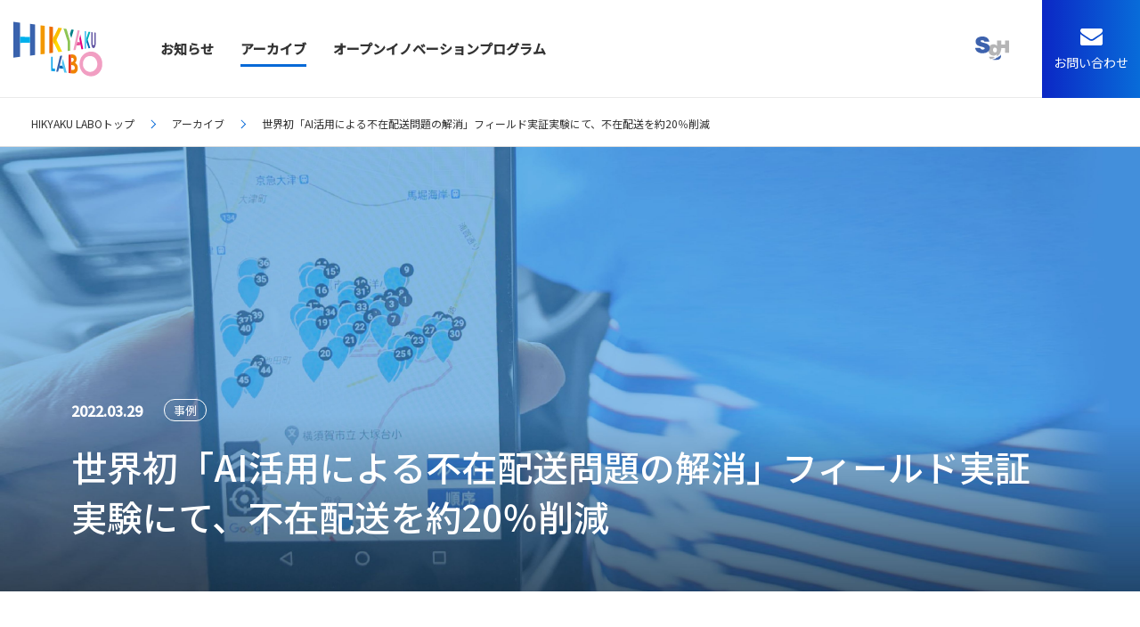

--- FILE ---
content_type: text/html; charset=UTF-8
request_url: https://www.sg-hldgs.co.jp/hikyakulabo/archive/detail/202203_02.html
body_size: 20671
content:
<!DOCTYPE html>
<html lang="ja">

<head prefix="og: http://ogp.me/ns#">
  <meta charset="utf-8">
  <meta name="viewport" content="width=device-width">
  <title>世界初「AI活用による不在配送問題の解消」フィールド実証実験にて、不在配送を約20％削減｜アーカイブ | HIKYAKU LABO（ヒキャクラボ） | ＳＧホールディングス</title>
  <meta name="description" content="世界初「AI活用による不在配送問題の解消」フィールド実証実験にて、不在配送を約20％削減のページです。物流ソリューションの未来を切り拓く、ＳＡＧＡＷＡのオープンイノベーション活動の新たな基地。事業共創プログラムなどオープンイノベーション活動により、これまでの常識にとらわれず、「次の物流」の開発へ挑んでいきます。">
  <meta name="format-detection" content="telephone=no">
  <meta http-equiv="X-UA-Compatible" content="IE=edge">

  <meta property="og:type" content="article">
  <meta property="og:title" content="世界初「AI活用による不在配送問題の解消」フィールド実証実験にて、不在配送を約20％削減｜アーカイブ | HIKYAKU LABO（ヒキャクラボ） | ＳＧホールディングス">
  <meta property="og:description" content="世界初「AI活用による不在配送問題の解消」フィールド実証実験にて、不在配送を約20％削減のページです。物流ソリューションの未来を切り拓く、ＳＡＧＡＷＡのオープンイノベーション活動の新たな基地。事業共創プログラムなどオープンイノベーション活動により、これまでの常識にとらわれず、「次の物流」の開発へ挑んでいきます。">
  <meta property="og:url" content="https://www.sg-hldgs.co.jp/hikyakulabo/archive/detail/202203_02.html">
  <meta property="og:image" content="https://www.sg-hldgs.co.jp/hikyakulabo/assets/images/common/og_image_hikyakulabo.png">
  <meta property="og:site_name" content="HIKYAKU LABO（ヒキャクラボ） | ＳＧホールディングス">
  <meta property="og:locale" content="ja_JP">

  <meta name="twitter:card" content="summary_large_image">
  <meta name="twitter:site" content="HIKYAKU LABO（ヒキャクラボ） | ＳＧホールディングス">

  <link rel="shortcut icon" href="../../assets/images/common/favicon.ico">
  <link rel="apple-touch-icon" href="https://www.sg-hldgs.co.jp/hikyakulabo/assets/images/common/apple-touch-icon.png">
  <link rel="stylesheet" href="../../assets/css/style.css">
  <script src="../../assets/js/vendor/jquery-3.6.0.min.js"></script>
  <script src="../../assets/js/vendor/scrollreveal.js"></script>
  <script src="../../assets/js/jquery.file.size-extension.js"></script>
  <script src="../../assets/js/script.js" defer></script>
  <script src="../../assets/js/include.js"></script>

  <!-- Google Tag Manager -->
  <script>(function(w,d,s,l,i){w[l]=w[l]||[];w[l].push({'gtm.start':new Date().getTime(),event:'gtm.js'});var f=d.getElementsByTagName(s)[0],j=d.createElement(s),dl=l!='dataLayer'?'&l='+l:'';j.async=true;j.src='https://www.googletagmanager.com/gtm.js?id='+i+dl;f.parentNode.insertBefore(j,f);})(window,document,'script','dataLayer','GTM-P6QJX8C');</script>
  <script>(function(w,d,s,l,i){w[l]=w[l]||[];w[l].push({'gtm.start':new Date().getTime(),event:'gtm.js'});var f=d.getElementsByTagName(s)[0],j=d.createElement(s),dl=l!='dataLayer'?'&l='+l:'';j.async=true;j.src='https://www.googletagmanager.com/gtm.js?id='+i+dl;f.parentNode.insertBefore(j,f);})(window,document,'script','dataLayer','GTM-TVN8RPLR');</script>
  <!-- End Google Tag Manager -->
</head>

<body id="archive" class="detail">
  <!-- Google Tag Manager (noscript) -->
  <noscript><iframe src="https://www.googletagmanager.com/ns.html?id=GTM-P6QJX8C" height="0" width="0" style="display:none;visibility:hidden"></iframe></noscript>
  <noscript><iframe src="https://www.googletagmanager.com/ns.html?id=GTM-TVN8RPLR" height="0" width="0" style="display:none;visibility:hidden"></iframe></noscript>
  <!-- End Google Tag Manager (noscript) -->
  <!-- include Header -->
  <script>
    cmnHeader();
  </script>
  <!-- END include Header -->
  <main>
    <div class="breadcrumb">
      <div class="breadcrumb__inner">
        <ol itemscope itemtype="https://schema.org/BreadcrumbList">
          <li itemprop="itemListElement" itemscope itemtype="https://schema.org/ListItem">
            <a href="../../" class="breadcrumb__item" itemprop="item"><span itemprop="name">HIKYAKU LABOトップ</span></a>
            <meta itemprop="position" content="1">
          </li>
          <li itemprop="itemListElement" itemscope itemtype="https://schema.org/ListItem">
            <a href="../../archive/" class="breadcrumb__item" itemprop="item"><span itemprop="name">アーカイブ</span></a>
            <meta itemprop="position" content="2">
          </li>
          <li itemprop="itemListElement" itemscope itemtype="https://schema.org/ListItem">
            <a href="../../archive/detail/202203_02.html" class="breadcrumb__item" itemprop="item"><span itemprop="name">世界初「AI活用による不在配送問題の解消」フィールド実証実験にて、不在配送を約20％削減</span></a>
            <meta itemprop="position" content="3">
          </li>
        </ol>
      </div>
    </div>

    <div class="contents">
      <div class="archive-detail-kv -bg02 -sr">
        <div class="archive-detail-kv__inner">
          <div class="archive-detail-kv__date">2022.03.29</div>
          <div class="archive-detail-kv__tag">
            <ul class="c-tag -white">
              <li>事例</li>
            </ul>
          </div>
          <div class="archive-detail-kv__title">
            <h1 class="c-heading -xlarge -white">
              世界初「AI活用による不在配送問題の解消」フィールド実証<br class="only-pc">
              実験にて、不在配送を約20％削減
            </h1>
          </div>
        </div>
      </div>
      <div class="contents-block -after">
        <div class="contents-block__inner u-pt-80 u-pb-40 u-sp-pt-45 u-sp-pb-53">
          <p class="u-mb-l -sr">
            株式会社JDSCと佐川急便株式会社、ならびに東京大学大学院 越塚登研究室・田中謙司研究室（以下「東大越塚研究室・田中研究室」）、横須賀市とグリッドデータバンク・ラボ有限責任事業組合は、5者共同で、「AIと電力データを用いた不在配送問題の解消」に取り組んでまいりました。
          </p>
          <div class="c-box -shadow archive-detail-box">
            <p class="u-pt-38 u-pb-50 u-sp-pt-20 u-sp-pb-20 -sr">
              <img src="../../assets/images/archive/detail/2022/0329_02/pct_logo-pc.jpg" class="only-pc" alt="各ロゴ画像">
              <img src="../../assets/images/archive/detail/2022/0329_02/pct_logo-sp.jpg" class="only-sp" alt="各ロゴ画像">
            </p>
          </div>
        </div>
      </div>

      <div class="archive-detail-solution-block -bg02">
        <div class="contents-block -gray -before -after">
          <div class="contents-block__inner u-pb-66 u-sp-pt-38 u-sp-pb-53">
            <div class="archive-detail-item">
              <section>
                <div class="archive-detail-heading -sr">
                  <div class="archive-detail-heading__category">取り組む課題</div>
                  <h2 class="archive-detail-heading__title">約20％の<span>不在配送</span></h2>
                </div>
                <p class="u-mb-xxxs -sr">個人向け配送の「不在配送」は全宅配のおよそ2割、2,000億円<sup>※</sup>のコストに相当するとされ、ドライバー不足や労働生産性において物流の課題となっています。</p>
                <ul class="c-list -note u-mb-l -sr">
                  <li>「宅配の再配達の発生による社会的損失の試算について、『不在配達にかかる作業時間』年間約1.8億時間」（国土交通省2015年）より概算</li>
                </ul>

                <div class="archive-detail-task">
                  <div class="archive-detail-task__item -sr">
                    <img src="../../assets/images/archive/detail/2022/0329_02/pct_task_01.jpg" alt="課題1">
                    <img src="../../assets/images/archive/detail/2022/0329_02/txt_task_01.svg" alt="課題1">
                    <p>在不在が、お届け先に行くまで<br class="only-pc">分からない。</p>
                  </div>
                  <div class="archive-detail-task__item -sr">
                    <img src="../../assets/images/archive/detail/2022/0329_02/pct_task_02.jpg" alt="課題2">
                    <img src="../../assets/images/archive/detail/2022/0329_02/txt_task_02.svg" alt="課題2">
                    <p>顧客にとっては、再配送となり、<br class="only-pc">顧客満足度低下につながる。</p>
                  </div>
                  <div class="archive-detail-task__item -sr">
                    <img src="../../assets/images/archive/detail/2022/0329_02/pct_task_03.jpg" alt="課題3">
                    <img src="../../assets/images/archive/detail/2022/0329_02/txt_task_03.svg" alt="課題3">
                    <p>ドライバー不足や、<br class="only-pc">労働生産性の低下。</p>
                  </div>
                </div>
              </section>
            </div>
            <div class="archive-detail-item">
              <section>
                <div class="archive-detail-heading -sr">
                  <div class="archive-detail-heading__category">取り組み経緯</div>
                  <h2 class="archive-detail-heading__title">東京大学内の配送実験結果、<br class="only-sp">シミュレーションを経て<br class="only-sp"><span>共同研究</span>へ</h2>
                </div>
                <div class="grid -mg60">
                  <div class="grid__item -col6 -sp-col12 -sr">
                    <p>
                      JDSCはAIを用いた電力データ解析・活用技術を保有しており（特許取得）、東大越塚研究室・田中研究室との連携のもと、スマートメーターから得られる電力データを元に、AIが配送ルートを示すシステムを開発。2018年9月～10月に東京大学内で行われた配送実験で、不在配送を9割減少させました。<br>
                      2019年9月に、このシステムを用い、佐川急便の持つ配送実績データでシミュレーションした結果、不在配送の削減および総配送時間の短縮など一定の効果が確認されたことにより、2019年10月に3者共同研究開発へといたりました。<br>
                      2020年7月、電力データ活用による不在配送解消の社会実装を見据え、横須賀市とGDBLが参画、5者共同で2020年10月から12月の間に、横須賀市内でBルート（スマートメーターのデータを家庭用HEMS機器等で直接受信する方式）を用いたフィールド実証を行いました。
                    </p>
                  </div>
                  <div class="grid__item -col6 -sp-col12 -sr">
                    <img src="../../assets/images/archive/detail/2022/0329_02/pct_situation.jpg" alt="">
                  </div>
                </div>
              </section>
            </div>
          </div>
        </div>

        <div class="archive-detail-solution-block__inner">
          <section>
            <div class="archive-detail-heading -sr">
              <div class="archive-detail-heading__category">フィールド実証の概要</div>
              <h2 class="archive-detail-heading__title -white">スマートメーターの電力データをAIで解析、最適ルートでの配送</h2>
            </div>
            <div class="grid -mg60 u-mb-xl">
              <div class="grid__item -col7 -sp-col12 archive-detail-solution-block__left -sr">
                <h3 class="c-heading -medium -marine -center">電気データをAIで解析</h3>
                <p class="u-ta-c"><img src="../../assets/images/archive/detail/2022/0329_02/pct_solution_01-pc.png" alt="" class="u-img-max100 only-pc"><img src="../../assets/images/archive/detail/2022/0329_02/pct_solution_01-sp.png" alt="スマートメーターの電気データで、在宅・不在を予測" class="only-sp"></p>
              </div>
              <div class="grid__item -col5 -sp-col12 archive-detail-solution-block__right -sr">
                <h3 class="c-heading -medium -marine -center">配送アプリに効率的なルートを<br class="only-sp">提示</h3>
                <p class="u-ta-c"><img src="../../assets/images/archive/detail/2022/0329_02/pct_solution_02-pc.png" alt="" class="u-img-max100 only-pc"><img src="../../assets/images/archive/detail/2022/0329_02/pct_solution_02-sp.png" alt="在宅確率が高いと予測される家庭から順に配送" class="only-sp"></p>
              </div>
            </div>
            <div class="grid -mg60 -sp-reverse -sr">
              <div class="grid__item -col6 -sp-col12 archive-detail-solution-block__left -sr">
                <h3 class="c-heading -medium -marine">5者共同のフィールド実証</h3>
                <p>
                  JDSCと佐川急便株式会社、ならびに東大越塚研究室・田中研究室、横須賀市とGDBLの5者共同で行った本実証は、2018年に行われた東京大学キャンパス内での学術目的の配送実験とは異なり、実際の配送会社、配送手段、実際の受け取り手である市民の協力と参画により行われました。<br>
                  2020年10月～12月に、横須賀市で150世帯の協力を得て、行った本実証の結果、約20％の不在配送の減少を確認することができました。今後、さらなる改善を目指して、準備を進めてまいります。
                </p>
              </div>
              <div class="grid__item -col6 -sp-col12 -sr">
                <figure class="c-figure">
                  <img src="../../assets/images/archive/detail/2022/0329_02/pct_solution_03.jpg" alt="">
                  <figcaption>配送アプリイメージ</figcaption>
                </figure>
              </div>
            </div>
          </section>
        </div>

        <div class="contents-block -before">
          <div class="contents-block__inner u-pb-18 u-pb-110 u-sp-pt-51 u-sp-pb-70">
            <div class="archive-detail-item">
              <section>
                <div class="archive-detail-heading -sr">
                  <div class="archive-detail-heading__category">学内配送実験結果</div>
                  <h2 class="archive-detail-heading__title">2018年9月～10月に東京大学内で行った配送実験で<br>不在配送を<span>9割削減</span></h2>
                </div>
                <div class="grid -mg60">
                  <div class="grid__item -col6 -sp-col12 -sr">
                    <p>
                      東京大学本郷キャンパス内で行った本実験では、予めキャンパス内の各建物に、別途収集した住宅の電力使用データと在宅・不在情報を模擬的に割り振った上で、電力データのみから最適ルートを提示するシステムの性能評価を行ないました。本システムを用いる場合と用いない場合（人が最短経路を判断し配送）で2輪車による配送を繰り返した結果、本システムを用いた場合の配送成功率は98％となり、不在配送は9割削減、総移動距離は5％削減しました。一方で本実験の課題としては、集荷・時間指定・宅配ボックスなどの実際の配送条件がない理想環境に基づくものであり、また配送者も、配送未経験の実験参加者によるものであり、実地環境での検証が課題となっていました。
                    </p>
                  </div>
                  <div class="grid__item -col6 -sp-col12 -sr">
                    <img src="../../assets/images/archive/detail/2022/0329_02/pct_result_02.jpg" alt="配送成功率98％ 不在配送削減91％">
                  </div>
                </div>
              </section>
            </div>
            <div class="archive-detail-item">
              <section>
                <div class="archive-detail-heading -sr">
                  <div class="archive-detail-heading__category">フィールド実証実験結果</div>
                  <h2 class="archive-detail-heading__title">【世界初】2020年10月～12月に横須賀市で行った実証実験で<br class="only-pc"><span>不在率20％</span>改善</h2>
                </div>
                <div class="grid -mg60 -sp-reverse">
                  <div class="grid__item -col6 -sp-col12 -sr">
                    <img src="../../assets/images/archive/detail/2022/0329_02/pct_result_01.jpg" alt="不在率改善20％※ドライバーは新人、代走、担当問わず、差分なし">
                  </div>
                  <div class="grid__item -col6 -sp-col12 -sr">
                    <p>
                      電力データを活用した在宅判定アルゴリズムで、在宅予測・判定を行い、実際に配送を行った結果、不在率を約20％改善できました。その際、その地域の担当ドライバー、代走ドライバー、新人ドライバーなど、さまざまなドライバーで配送を行いましたが、これら不在率の削減効果は、ドライバー間での差は見られず、どのようなドライバーでも同様の結果が出せることが確認できました。<br>
                      また、この削減幅は、「終日不在であっても、配送拠点に荷物が到着した日には必ず訪問し、不在票を残す」というルールを変えず、現実に則した運用を行っても実現できたものです。<br>
                      一方で、総走行距離と稼働時間は、「最短距離ルート」ではなく「不在宅を回避したルート」をとる形になるため、増加傾向にありました。<br>
                      今後の改善点として、走行距離・稼働時間を同等レベルに抑えた形で不在率の削減を目指す予定です。
                    </p>
                  </div>
                </div>
              </section>
            </div>
          </div>
        </div>

      </div>
      <div class="archive-share-block contents-block">
        <div class="contents-block__inner">
          <div class="archive-share">
            <div class="archive-share__main">
              <span>この記事をシェアする</span>
              <ul>
                <li><a href="https://www.facebook.com/sharer/sharer.php?u=&t=" rel="noopener" target="_blank" class="js-share-link"><img src="../../assets/images/common/icn_facebook.svg" alt="facebookでシェアする"></a></li>
                <li><a href="https://twitter.com/intent/tweet?text=&url=" rel="noopener" target="_blank" class="js-share-link"><img src="../../assets/images/common/icn_twitter.svg" alt="twitterでシェアする"></a></li>
                <li><a href="https://timeline.line.me/social-plugin/share?url=&text=" rel="noopener" target="_blank" class="js-share-link"><img src="../../assets/images/common/icn_line.svg" alt="LINEでシェアする"></a></li>
              </ul>
            </div>
            <div class="archive-share__btn">
              <div class="button-block">
                <a href="../../archive/" class="button"><span>アーカイブに戻る</span></a>
              </div>
            </div>
          </div>
        </div>
      </div>

      <!-- include Recommend -->
      <script>
        cmnRecommend();
      </script>
      <!-- END include Recommend -->
    </div>

  <!-- include localnav -->
  <script>
    cmnLocalnav();
  </script>
  <!-- END include localnav -->

    <!-- include Modal -->
    <script>
      cmnModal();
    </script>
    <!-- END include Modal -->

  </main>
  <!-- include Footer -->
  <script>
    cmnFooter();
  </script>
  <!-- END include Footer -->
</body>

</html>

--- FILE ---
content_type: text/html; charset=UTF-8
request_url: https://www.sg-hldgs.co.jp/hikyakulabo/assets/inc/header.html?_=1769085434975
body_size: 2218
content:
<header class="header">
  <div class="header__inner">
    <div class="header-logo-labo"><a href="/hikyakulabo/"><img src="/hikyakulabo/assets/images/common/logo_hikyakulabo-white.svg" alt="HIKYAKU LABO" class="is-white"><img src="/hikyakulabo/assets/images/common/logo_hikyakulabo.svg" alt="HIKYAKU LABO" class="is-color"></a></div>
    <div class="header-sp">
      <div class="header-sp__logo">
        <div class="header-logo-corp">
          <a href="https://www.sg-hldgs.co.jp/" target="_blank" class="header-logo-sgh"><img src="/hikyakulabo/assets/images/common/logo_sgh-white.svg" alt="ＳＧホールディングス" class="is-white"><img src="/hikyakulabo/assets/images/common/logo_sgh.svg" alt="ＳＧホールディングス" class="is-color"></a>
        </div>
      </div>
      <div class="header-sp__btn">
        <span></span>
        <span></span>
        <span></span>
        <span></span>
      </div>
    </div>
    <div class="header-nav">
      <ul class="header-nav-list">
        <li class="header-nav-list__item -news"><a href="/hikyakulabo/news/">お知らせ</a></li>
        <li class="header-nav-list__item -archive"><a href="/hikyakulabo/archive/">アーカイブ</a></li>
        <li class="header-nav-list__item -program"><a href="/hikyakulabo/open_innovation_program/">オープンイノベーションプログラム</a></li>
      </ul>
      <div class="header-nav__logo">
        <div class="header-logo-corp">
          <a href="https://www.sg-hldgs.co.jp/" target="_blank" class="header-logo-sgh"><img src="/hikyakulabo/assets/images/common/logo_sgh-white.svg" alt="ＳＧホールディングス" class="is-white"><img src="/hikyakulabo/assets/images/common/logo_sgh.svg" alt="ＳＧホールディングス" class="is-color"></a>
        </div>
      </div>
      <div class="header-nav-btns">
        <div class="header-nav-btns__inquiry">
          <a href="mailto:hikyakulabo@sg-hldgs.co.jp?subject=%E3%81%8A%E5%95%8F%E3%81%84%E5%90%88%E3%82%8F%E3%81%9B" class="header-inquiry-button">
            <img src="/hikyakulabo/assets/images/common/icn_mail-white.svg" alt="お問い合わせ">
            <span>お問い合わせ</span>
          </a>
        </div>
      </div>
    </div>
  </div>
</header>
<div class="header-overlay"></div>

--- FILE ---
content_type: text/html; charset=UTF-8
request_url: https://www.sg-hldgs.co.jp/hikyakulabo/assets/inc/recommend.html?_=1769085434976
body_size: 4007
content:

<div class="archive-recommend-block contents-block">
        <div class="contents-block__inner">
          <section>
            <h2 class="c-heading -large -center">おすすめ記事</h2>
            <ul class="report-list">
              <li class="report-list__item">
                <a href="/hikyakulabo/archive/detail/202204_01.html" class="report-item">
                  <div class="report-item__image -border">
                    <img src="/hikyakulabo/assets/images/archive/detail/2022/0401/pct_thumb.jpg" alt="">
                  </div>
                  <div class="report-item__date">2022.05.13</div>
                  <div class="report-item__title"><span>【協業事例レポート】2020 SAGAWA ACCELERATOR PROGRAM 採択企業　LexxPluss</span><span class="icon-arrow"></span></div>
                  <div class="report-item__tag">
                    <ul class="c-tag">
                      <li>佐川急便</li>
                      <li>事例</li>
                    </ul>
                  </div>
                </a>
              </li>
              <li class="report-list__item">
                <a href="/hikyakulabo/archive/detail/202203_01.html" class="report-item">
                  <div class="report-item__image -border">
                    <img src="/hikyakulabo/assets/images/archive/detail/2022/pct_smart_logistics.jpg" alt="">
                  </div>
                  <div class="report-item__date">2022.03.29</div>
                  <div class="report-item__title"><span>【レポート】内閣府の「戦略的イノベーション創造プログラム」主要課題「スマート物流サービス」の共同研究を実施</span><span class="icon-arrow"></span></div>
                  <div class="report-item__tag">
                    <ul class="c-tag">
                      <li>事例</li>
                    </ul>
                  </div>
                </a>
              </li>
              <li class="report-list__item">
                <a href="/hikyakulabo/archive/detail/202203_02.html" class="report-item">
                  <div class="report-item__image">
                    <img src="/hikyakulabo/assets/images/archive/detail/2022/pct_absent_delivery.jpg" alt="">
                  </div>
                  <div class="report-item__date">2022.03.29</div>
                  <div class="report-item__title"><span>【レポート】世界初「AI活用による不在配送問題の解消」フィールド実証実験にて、不在配送を約20％削減</span><span class="icon-arrow"></span></div>
                  <div class="report-item__tag">
                    <ul class="c-tag">
                      <li>事例</li>
                    </ul>
                  </div>
                </a>
              </li>
              <!--
              <li class="report-list__item">
                <a href="javascript:void(0);" class="report-item js-modal-link" data-target="second_term_documentary_01">
                  <div class="report-item__image">
                    <div class="modal-link">
                      <div class="modal-link__image">
                        <img src="/hikyakulabo/assets/images/archive/detail/2022/pct_documentary2021.jpg" alt="">
                        <div class="modal-link__icon"><img src="/hikyakulabo/assets/images/common/icn_modal.svg" alt=""></div>
                      </div>
                    </div>
                  </div>
                  <div class="report-item__date">2022.03.29</div>
                  <div class="report-item__title"><span>【レポート】『2021 SAGAWA ACCELERATOR PROGRAM』ドキュメンタリー</span><span class="icon-arrow"></span></div>
                  <div class="report-item__tag">
                    <ul class="c-tag">
                      <li>アクセラレータープログラム</li>
                    </ul>
                  </div>
                </a>
              </li>
              -->
            </ul>
          </section>
        </div>
      </div>

--- FILE ---
content_type: text/html; charset=UTF-8
request_url: https://www.sg-hldgs.co.jp/hikyakulabo/assets/inc/localnav.html?_=1769085434977
body_size: 553
content:
<div class="localnav">
  <div class="localnav__inner">
    <ul class="localnav__list">
      <li>
        <a href="/hikyakulabo/news/" class="localnav__link" id="news_a"><span>お知らせ</span><span class="icon-arrow"></span></a>
      </li>
      <li>
        <a href="/hikyakulabo/archive/" class="localnav__link" id="archive_a"><span>アーカイブ</span><span class="icon-arrow"></span></a>
      </li>
      <li>
        <a href="/hikyakulabo/open_innovation_program/" class="localnav__link" id="innovation_a"><span>オープンイノベーションプログラム</span><span class="icon-arrow"></span></a>
      </li>
    </ul>
  </div>
</div>

--- FILE ---
content_type: text/html; charset=UTF-8
request_url: https://www.sg-hldgs.co.jp/hikyakulabo/assets/inc/modal.html?_=1769085434978
body_size: 2154
content:
<div id="nostream_01" class="modal">
      <div class="modal__bg js-modal-close"></div>
      <div class="modal__content">
        <div class="modal__iframe" data-iframe="../../movie/common/nostream/01.html"></div>
        <button class="modal__close js-modal-close">
          <span></span>
          <span></span>
        </button>
      </div>
    </div>
    <div id="introduction_01" class="modal">
      <div class="modal__bg js-modal-close"></div>
      <div class="modal__content">
        <div class="modal__iframe" data-iframe="../../movie/common/introduction/01.html"></div>
        <button class="modal__close js-modal-close">
          <span></span>
          <span></span>
        </button>
      </div>
    </div>
    <div id="second_term_documentary_01" class="modal">
      <div class="modal__bg js-modal-close"></div>
      <div class="modal__content">
        <div class="modal__iframe" data-iframe="../../movie/archive/second_term_documentary/01.html"></div>
        <button class="modal__close js-modal-close">
          <span></span>
          <span></span>
        </button>
      </div>
    </div>
    <div id="lexxpluss_01" class="modal">
      <div class="modal__bg js-modal-close"></div>
      <div class="modal__content">
        <div class="modal__iframe" data-iframe="../../movie/archive/lexxpluss/01.html"></div>
        <button class="modal__close js-modal-close">
          <span></span>
          <span></span>
        </button>
      </div>
    </div>
    <div id="sip_01" class="modal">
      <div class="modal__bg js-modal-close"></div>
      <div class="modal__content">
        <div class="modal__iframe" data-iframe="../../movie/archive/sip/01.html"></div>
        <button class="modal__close js-modal-close">
          <span></span>
          <span></span>
        </button>
      </div>
    </div>
    <div id="nostream_01" class="modal">
      <div class="modal__bg js-modal-close"></div>
      <div class="modal__content">
        <div class="modal__iframe" data-iframe="../../movie/common/nostream/01.html"></div>
        <button class="modal__close js-modal-close">
          <span></span>
          <span></span>
        </button>
      </div>
    </div>

--- FILE ---
content_type: text/html; charset=UTF-8
request_url: https://www.sg-hldgs.co.jp/hikyakulabo/assets/inc/footer.html?_=1769085434979
body_size: 2828
content:
<div class="bottom-btns">
  <!--<div class="bottom-btns__item -entry">
    <a href="https://eiicon.net/about/hikyaku-labo2022/" class="header-entry-button" target="_blank">
      <div class="header-entry-button__lead">SG HOLDINGS HIKYAKU LABO 2022</div>
      <div class="header-entry-button__main">
        <img src="/hikyakulabo/assets/images/common/icn_entry-white.svg" alt="エントリー">
        エントリー<span>はこちら</span>
      </div>
    </a>
  </div>-->
  <div class="bottom-btns__item -inquiry">
    <a href="mailto:hikyakulabo@sg-hldgs.co.jp?subject=%E3%81%8A%E5%95%8F%E3%81%84%E5%90%88%E3%82%8F%E3%81%9B" class="header-inquiry-button">
      <img src="/hikyakulabo/assets/images/common/icn_mail-white.svg" alt="お問い合わせ">
      <span>お問い合わせ</span>
    </a>
  </div>
</div>
<footer>
  <div class="inquiry-section">
    <div class="inner">
      <div class="inquiry-block">
        <div class="inquiry-block__item -contact">
          <p class="lead-text">まずはお気軽にお問い合わせください。</p>
          <a href="mailto:hikyakulabo@sg-hldgs.co.jp?subject=%E3%81%8A%E5%95%8F%E3%81%84%E5%90%88%E3%82%8F%E3%81%9B" class="inquiry-block__btn -contact">
            <div class="button-icon">
              <img src="/hikyakulabo/assets/images/common/icn_mail-blue.svg" alt="お問い合わせ" class="is-hover">
              <img src="/hikyakulabo/assets/images/common/icn_mail-white.svg" alt="お問い合わせ" class="not-hover">
            </div>
            <div class="button-label">HIKYAKU LABOについて<br><span>お問い合わせ</span></div>
          </a>
        </div>
      </div>
    </div>
  </div>
  <div class="footer-menu-section">
    <div class="footer-info__facebook">
      <a href="https://www.facebook.com/sgholdings.official/" target="_blank" class="icon-after-blank"><img src="/hikyakulabo/assets/images/common/icn_facebook.svg" alt=""></a>
    </div>
    <div class="inner">
      <div class="footer-menu">
        <a href="/sitepolicy/" target="_blank" class="icon-after-blank">ウェブサイトのご利用について</a>
        <a href="/accessibility/" target="_blank" class="icon-after-blank">アクセシビリティ方針</a>
        <a href="/glossary/" target="_blank" class="icon-after-blank">用語集</a>
        <a href="/privacy/" target="_blank" class="icon-after-blank">個人情報保護方針</a>
        <a href="/gdpr/" target="_blank" class="icon-after-blank">GDPRプライバシーポリシー</a>
        <a href="/snspolicy/" target="_blank" class="icon-after-blank">ソーシャルメディアの利用にあたり遵守すべき姿勢・行動指針</a>
      </div>
      <address>&copy;2006-2026 SG Holdings Co., Ltd. <br class="only-sp">All Rights Reserved.</address>
    </div>
    <div class="pagetop"><a href="#"></a></div>
  </div>
</footer>

--- FILE ---
content_type: text/css
request_url: https://www.sg-hldgs.co.jp/hikyakulabo/assets/css/style.css
body_size: 165828
content:
@charset "UTF-8";
@import url(base/normalize.css);
/* font
----------------------------------------------------------- */
@import url("https://fonts.googleapis.com/css2?family=Noto+Sans+JP:wght@300;400;500&display=swap");
@import url("https://fonts.googleapis.com/css2?family=Noto+Serif+JP:wght@600;700&display=swap");
.u-fs-10 {
  font-size: 10px;
}
@media (max-width: 767px) {
  .u-fs-10 {
    font-size: 2.6666666667vw;
  }
}

.u-fs-11 {
  font-size: 11px;
}
@media (max-width: 767px) {
  .u-fs-11 {
    font-size: 2.9333333333vw;
  }
}

.u-fs-12 {
  font-size: 12px;
}
@media (max-width: 767px) {
  .u-fs-12 {
    font-size: 3.2vw;
  }
}

.u-fs-13 {
  font-size: 13px;
}
@media (max-width: 767px) {
  .u-fs-13 {
    font-size: 3.4666666667vw;
  }
}

.u-fs-14 {
  font-size: 14px;
}
@media (max-width: 767px) {
  .u-fs-14 {
    font-size: 3.7333333333vw;
  }
}

.u-fs-15 {
  font-size: 15px;
}
@media (max-width: 767px) {
  .u-fs-15 {
    font-size: 4vw;
  }
}

.u-fs-16 {
  font-size: 16px;
}
@media (max-width: 767px) {
  .u-fs-16 {
    font-size: 4.2666666667vw;
  }
}

.u-fs-17 {
  font-size: 17px;
}
@media (max-width: 767px) {
  .u-fs-17 {
    font-size: 4.5333333333vw;
  }
}

.u-fs-18 {
  font-size: 18px;
}
@media (max-width: 767px) {
  .u-fs-18 {
    font-size: 4.8vw;
  }
}

.u-fs-19 {
  font-size: 19px;
}
@media (max-width: 767px) {
  .u-fs-19 {
    font-size: 5.0666666667vw;
  }
}

.u-fs-20 {
  font-size: 20px;
}
@media (max-width: 767px) {
  .u-fs-20 {
    font-size: 5.3333333333vw;
  }
}

.u-fs-21 {
  font-size: 21px;
}
@media (max-width: 767px) {
  .u-fs-21 {
    font-size: 5.6vw;
  }
}

.u-fs-22 {
  font-size: 22px;
}
@media (max-width: 767px) {
  .u-fs-22 {
    font-size: 5.8666666667vw;
  }
}

.u-fs-23 {
  font-size: 23px;
}
@media (max-width: 767px) {
  .u-fs-23 {
    font-size: 6.1333333333vw;
  }
}

.u-fs-24 {
  font-size: 24px;
}
@media (max-width: 767px) {
  .u-fs-24 {
    font-size: 6.4vw;
  }
}

.u-fs-25 {
  font-size: 25px;
}
@media (max-width: 767px) {
  .u-fs-25 {
    font-size: 6.6666666667vw;
  }
}

.u-fs-26 {
  font-size: 26px;
}
@media (max-width: 767px) {
  .u-fs-26 {
    font-size: 6.9333333333vw;
  }
}

.u-fs-27 {
  font-size: 27px;
}
@media (max-width: 767px) {
  .u-fs-27 {
    font-size: 7.2vw;
  }
}

.u-fs-28 {
  font-size: 28px;
}
@media (max-width: 767px) {
  .u-fs-28 {
    font-size: 7.4666666667vw;
  }
}

.u-fs-29 {
  font-size: 29px;
}
@media (max-width: 767px) {
  .u-fs-29 {
    font-size: 7.7333333333vw;
  }
}

.u-fs-30 {
  font-size: 30px;
}
@media (max-width: 767px) {
  .u-fs-30 {
    font-size: 8vw;
  }
}

.u-fs-31 {
  font-size: 31px;
}
@media (max-width: 767px) {
  .u-fs-31 {
    font-size: 8.2666666667vw;
  }
}

.u-fs-32 {
  font-size: 32px;
}
@media (max-width: 767px) {
  .u-fs-32 {
    font-size: 8.5333333333vw;
  }
}

.u-font-s {
  font-size: 14px;
}
@media (max-width: 767px) {
  .u-font-s {
    font-size: 3.7333333333vw;
  }
}

.u-font-xs {
  font-size: 12px;
}

.u-font-bold {
  font-weight: 700;
}

.u-font-red {
  color: #E83428;
}

.u-font-marine {
  color: #01afff;
}

.note {
  font-size: 13px;
  font-weight: normal;
}

/* image
----------------------------------------------------------- */
.u-img-max100 {
  width: inherit;
  max-width: 100%;
}

/* text-align
----------------------------------------------------------- */
.u-ta-c {
  text-align: center !important;
}

.u-ta-r {
  text-align: right !important;
}

.u-ta-l {
  text-align: left !important;
}

@media (max-width: 767px) {
  .u-sp-ta-l {
    text-align: left !important;
  }
  .u-sp-ta-c {
    text-align: center !important;
  }
  .u-sp-ta-r {
    text-align: right !important;
  }
}
/* margin
  ----------------------------------------------------------- */
.u-mb-0 {
  margin-bottom: 0 !important;
}

.u-mb-1em {
  margin-bottom: 1em !important;
}

.u-mb-xxxs {
  margin-bottom: 8px !important;
}

.u-mb-xxs {
  margin-bottom: 16px !important;
}

.u-mb-xs {
  margin-bottom: 24px !important;
}

.u-mb-s {
  margin-bottom: 32px !important;
}

.u-mb-m {
  margin-bottom: 40px !important;
}

.u-mb-l {
  margin-bottom: 56px !important;
}

.u-mb-xl {
  margin-bottom: 72px !important;
}

.u-mb-xxl {
  margin-bottom: 80px !important;
}

.u-mb-xxxl {
  margin-bottom: 96px !important;
}

@media (max-width: 767px) {
  .u-mb-xxxs {
    margin-bottom: 4px !important;
  }
  .u-mb-xxs {
    margin-bottom: 8px !important;
  }
  .u-mb-xs {
    margin-bottom: 16px !important;
  }
  .u-mb-s {
    margin-bottom: 24px !important;
  }
  .u-mb-m {
    margin-bottom: 32px !important;
  }
  .u-mb-l {
    margin-bottom: 40px !important;
  }
  .u-mb-xl {
    margin-bottom: 48px !important;
  }
  .u-mb-xxl {
    margin-bottom: 56px !important;
  }
  .u-mb-xxxl {
    margin-bottom: 64px !important;
  }
}
.u-mt-0 {
  margin-top: 0 !important;
}

.u-mt-xxxs {
  margin-top: 8px !important;
}

.u-mt-xxs {
  margin-top: 16px !important;
}

.u-mt-xs {
  margin-top: 24px !important;
}

.u-mt-s {
  margin-top: 32px !important;
}

.u-mt-m {
  margin-top: 40px !important;
}

.u-mt-l {
  margin-top: 56px !important;
}

.u-mt-xl {
  margin-top: 72px !important;
}

.u-mt-xxl {
  margin-top: 80px !important;
}

.u-mt-xxxl {
  margin-top: 96px !important;
}

@media (max-width: 767px) {
  .u-mt-xxxs {
    margin-top: 4px !important;
  }
  .u-mt-xxs {
    margin-top: 8px !important;
  }
  .u-mt-xs {
    margin-top: 16px !important;
  }
  .u-mt-s {
    margin-top: 24px !important;
  }
  .u-mt-m {
    margin-top: 32px !important;
  }
  .u-mt-l {
    margin-top: 40px !important;
  }
  .u-mt-xl {
    margin-top: 48px !important;
  }
  .u-mt-xxl {
    margin-top: 56px !important;
  }
  .u-mt-xxxl {
    margin-top: 64px !important;
  }
}
.u-ml-1em {
  margin-left: 1em !important;
}

/* padding
----------------------------------------------------------- */
.u-pt-0 {
  padding-top: 0px;
}

@media (max-width: 767px) {
  .u-sp-pt-0 {
    padding-top: 0vw !important;
  }
}
.u-pt-1 {
  padding-top: 1px;
}

@media (max-width: 767px) {
  .u-sp-pt-1 {
    padding-top: 0.2666666667vw !important;
  }
}
.u-pt-2 {
  padding-top: 2px;
}

@media (max-width: 767px) {
  .u-sp-pt-2 {
    padding-top: 0.5333333333vw !important;
  }
}
.u-pt-3 {
  padding-top: 3px;
}

@media (max-width: 767px) {
  .u-sp-pt-3 {
    padding-top: 0.8vw !important;
  }
}
.u-pt-4 {
  padding-top: 4px;
}

@media (max-width: 767px) {
  .u-sp-pt-4 {
    padding-top: 1.0666666667vw !important;
  }
}
.u-pt-5 {
  padding-top: 5px;
}

@media (max-width: 767px) {
  .u-sp-pt-5 {
    padding-top: 1.3333333333vw !important;
  }
}
.u-pt-6 {
  padding-top: 6px;
}

@media (max-width: 767px) {
  .u-sp-pt-6 {
    padding-top: 1.6vw !important;
  }
}
.u-pt-7 {
  padding-top: 7px;
}

@media (max-width: 767px) {
  .u-sp-pt-7 {
    padding-top: 1.8666666667vw !important;
  }
}
.u-pt-8 {
  padding-top: 8px;
}

@media (max-width: 767px) {
  .u-sp-pt-8 {
    padding-top: 2.1333333333vw !important;
  }
}
.u-pt-9 {
  padding-top: 9px;
}

@media (max-width: 767px) {
  .u-sp-pt-9 {
    padding-top: 2.4vw !important;
  }
}
.u-pt-10 {
  padding-top: 10px;
}

@media (max-width: 767px) {
  .u-sp-pt-10 {
    padding-top: 2.6666666667vw !important;
  }
}
.u-pt-11 {
  padding-top: 11px;
}

@media (max-width: 767px) {
  .u-sp-pt-11 {
    padding-top: 2.9333333333vw !important;
  }
}
.u-pt-12 {
  padding-top: 12px;
}

@media (max-width: 767px) {
  .u-sp-pt-12 {
    padding-top: 3.2vw !important;
  }
}
.u-pt-13 {
  padding-top: 13px;
}

@media (max-width: 767px) {
  .u-sp-pt-13 {
    padding-top: 3.4666666667vw !important;
  }
}
.u-pt-14 {
  padding-top: 14px;
}

@media (max-width: 767px) {
  .u-sp-pt-14 {
    padding-top: 3.7333333333vw !important;
  }
}
.u-pt-15 {
  padding-top: 15px;
}

@media (max-width: 767px) {
  .u-sp-pt-15 {
    padding-top: 4vw !important;
  }
}
.u-pt-16 {
  padding-top: 16px;
}

@media (max-width: 767px) {
  .u-sp-pt-16 {
    padding-top: 4.2666666667vw !important;
  }
}
.u-pt-17 {
  padding-top: 17px;
}

@media (max-width: 767px) {
  .u-sp-pt-17 {
    padding-top: 4.5333333333vw !important;
  }
}
.u-pt-18 {
  padding-top: 18px;
}

@media (max-width: 767px) {
  .u-sp-pt-18 {
    padding-top: 4.8vw !important;
  }
}
.u-pt-19 {
  padding-top: 19px;
}

@media (max-width: 767px) {
  .u-sp-pt-19 {
    padding-top: 5.0666666667vw !important;
  }
}
.u-pt-20 {
  padding-top: 20px;
}

@media (max-width: 767px) {
  .u-sp-pt-20 {
    padding-top: 5.3333333333vw !important;
  }
}
.u-pt-21 {
  padding-top: 21px;
}

@media (max-width: 767px) {
  .u-sp-pt-21 {
    padding-top: 5.6vw !important;
  }
}
.u-pt-22 {
  padding-top: 22px;
}

@media (max-width: 767px) {
  .u-sp-pt-22 {
    padding-top: 5.8666666667vw !important;
  }
}
.u-pt-23 {
  padding-top: 23px;
}

@media (max-width: 767px) {
  .u-sp-pt-23 {
    padding-top: 6.1333333333vw !important;
  }
}
.u-pt-24 {
  padding-top: 24px;
}

@media (max-width: 767px) {
  .u-sp-pt-24 {
    padding-top: 6.4vw !important;
  }
}
.u-pt-25 {
  padding-top: 25px;
}

@media (max-width: 767px) {
  .u-sp-pt-25 {
    padding-top: 6.6666666667vw !important;
  }
}
.u-pt-26 {
  padding-top: 26px;
}

@media (max-width: 767px) {
  .u-sp-pt-26 {
    padding-top: 6.9333333333vw !important;
  }
}
.u-pt-27 {
  padding-top: 27px;
}

@media (max-width: 767px) {
  .u-sp-pt-27 {
    padding-top: 7.2vw !important;
  }
}
.u-pt-28 {
  padding-top: 28px;
}

@media (max-width: 767px) {
  .u-sp-pt-28 {
    padding-top: 7.4666666667vw !important;
  }
}
.u-pt-29 {
  padding-top: 29px;
}

@media (max-width: 767px) {
  .u-sp-pt-29 {
    padding-top: 7.7333333333vw !important;
  }
}
.u-pt-30 {
  padding-top: 30px;
}

@media (max-width: 767px) {
  .u-sp-pt-30 {
    padding-top: 8vw !important;
  }
}
.u-pt-31 {
  padding-top: 31px;
}

@media (max-width: 767px) {
  .u-sp-pt-31 {
    padding-top: 8.2666666667vw !important;
  }
}
.u-pt-32 {
  padding-top: 32px;
}

@media (max-width: 767px) {
  .u-sp-pt-32 {
    padding-top: 8.5333333333vw !important;
  }
}
.u-pt-33 {
  padding-top: 33px;
}

@media (max-width: 767px) {
  .u-sp-pt-33 {
    padding-top: 8.8vw !important;
  }
}
.u-pt-34 {
  padding-top: 34px;
}

@media (max-width: 767px) {
  .u-sp-pt-34 {
    padding-top: 9.0666666667vw !important;
  }
}
.u-pt-35 {
  padding-top: 35px;
}

@media (max-width: 767px) {
  .u-sp-pt-35 {
    padding-top: 9.3333333333vw !important;
  }
}
.u-pt-36 {
  padding-top: 36px;
}

@media (max-width: 767px) {
  .u-sp-pt-36 {
    padding-top: 9.6vw !important;
  }
}
.u-pt-37 {
  padding-top: 37px;
}

@media (max-width: 767px) {
  .u-sp-pt-37 {
    padding-top: 9.8666666667vw !important;
  }
}
.u-pt-38 {
  padding-top: 38px;
}

@media (max-width: 767px) {
  .u-sp-pt-38 {
    padding-top: 10.1333333333vw !important;
  }
}
.u-pt-39 {
  padding-top: 39px;
}

@media (max-width: 767px) {
  .u-sp-pt-39 {
    padding-top: 10.4vw !important;
  }
}
.u-pt-40 {
  padding-top: 40px;
}

@media (max-width: 767px) {
  .u-sp-pt-40 {
    padding-top: 10.6666666667vw !important;
  }
}
.u-pt-41 {
  padding-top: 41px;
}

@media (max-width: 767px) {
  .u-sp-pt-41 {
    padding-top: 10.9333333333vw !important;
  }
}
.u-pt-42 {
  padding-top: 42px;
}

@media (max-width: 767px) {
  .u-sp-pt-42 {
    padding-top: 11.2vw !important;
  }
}
.u-pt-43 {
  padding-top: 43px;
}

@media (max-width: 767px) {
  .u-sp-pt-43 {
    padding-top: 11.4666666667vw !important;
  }
}
.u-pt-44 {
  padding-top: 44px;
}

@media (max-width: 767px) {
  .u-sp-pt-44 {
    padding-top: 11.7333333333vw !important;
  }
}
.u-pt-45 {
  padding-top: 45px;
}

@media (max-width: 767px) {
  .u-sp-pt-45 {
    padding-top: 12vw !important;
  }
}
.u-pt-46 {
  padding-top: 46px;
}

@media (max-width: 767px) {
  .u-sp-pt-46 {
    padding-top: 12.2666666667vw !important;
  }
}
.u-pt-47 {
  padding-top: 47px;
}

@media (max-width: 767px) {
  .u-sp-pt-47 {
    padding-top: 12.5333333333vw !important;
  }
}
.u-pt-48 {
  padding-top: 48px;
}

@media (max-width: 767px) {
  .u-sp-pt-48 {
    padding-top: 12.8vw !important;
  }
}
.u-pt-49 {
  padding-top: 49px;
}

@media (max-width: 767px) {
  .u-sp-pt-49 {
    padding-top: 13.0666666667vw !important;
  }
}
.u-pt-50 {
  padding-top: 50px;
}

@media (max-width: 767px) {
  .u-sp-pt-50 {
    padding-top: 13.3333333333vw !important;
  }
}
.u-pt-51 {
  padding-top: 51px;
}

@media (max-width: 767px) {
  .u-sp-pt-51 {
    padding-top: 13.6vw !important;
  }
}
.u-pt-52 {
  padding-top: 52px;
}

@media (max-width: 767px) {
  .u-sp-pt-52 {
    padding-top: 13.8666666667vw !important;
  }
}
.u-pt-53 {
  padding-top: 53px;
}

@media (max-width: 767px) {
  .u-sp-pt-53 {
    padding-top: 14.1333333333vw !important;
  }
}
.u-pt-54 {
  padding-top: 54px;
}

@media (max-width: 767px) {
  .u-sp-pt-54 {
    padding-top: 14.4vw !important;
  }
}
.u-pt-55 {
  padding-top: 55px;
}

@media (max-width: 767px) {
  .u-sp-pt-55 {
    padding-top: 14.6666666667vw !important;
  }
}
.u-pt-56 {
  padding-top: 56px;
}

@media (max-width: 767px) {
  .u-sp-pt-56 {
    padding-top: 14.9333333333vw !important;
  }
}
.u-pt-57 {
  padding-top: 57px;
}

@media (max-width: 767px) {
  .u-sp-pt-57 {
    padding-top: 15.2vw !important;
  }
}
.u-pt-58 {
  padding-top: 58px;
}

@media (max-width: 767px) {
  .u-sp-pt-58 {
    padding-top: 15.4666666667vw !important;
  }
}
.u-pt-59 {
  padding-top: 59px;
}

@media (max-width: 767px) {
  .u-sp-pt-59 {
    padding-top: 15.7333333333vw !important;
  }
}
.u-pt-60 {
  padding-top: 60px;
}

@media (max-width: 767px) {
  .u-sp-pt-60 {
    padding-top: 16vw !important;
  }
}
.u-pt-61 {
  padding-top: 61px;
}

@media (max-width: 767px) {
  .u-sp-pt-61 {
    padding-top: 16.2666666667vw !important;
  }
}
.u-pt-62 {
  padding-top: 62px;
}

@media (max-width: 767px) {
  .u-sp-pt-62 {
    padding-top: 16.5333333333vw !important;
  }
}
.u-pt-63 {
  padding-top: 63px;
}

@media (max-width: 767px) {
  .u-sp-pt-63 {
    padding-top: 16.8vw !important;
  }
}
.u-pt-64 {
  padding-top: 64px;
}

@media (max-width: 767px) {
  .u-sp-pt-64 {
    padding-top: 17.0666666667vw !important;
  }
}
.u-pt-65 {
  padding-top: 65px;
}

@media (max-width: 767px) {
  .u-sp-pt-65 {
    padding-top: 17.3333333333vw !important;
  }
}
.u-pt-66 {
  padding-top: 66px;
}

@media (max-width: 767px) {
  .u-sp-pt-66 {
    padding-top: 17.6vw !important;
  }
}
.u-pt-67 {
  padding-top: 67px;
}

@media (max-width: 767px) {
  .u-sp-pt-67 {
    padding-top: 17.8666666667vw !important;
  }
}
.u-pt-68 {
  padding-top: 68px;
}

@media (max-width: 767px) {
  .u-sp-pt-68 {
    padding-top: 18.1333333333vw !important;
  }
}
.u-pt-69 {
  padding-top: 69px;
}

@media (max-width: 767px) {
  .u-sp-pt-69 {
    padding-top: 18.4vw !important;
  }
}
.u-pt-70 {
  padding-top: 70px;
}

@media (max-width: 767px) {
  .u-sp-pt-70 {
    padding-top: 18.6666666667vw !important;
  }
}
.u-pt-71 {
  padding-top: 71px;
}

@media (max-width: 767px) {
  .u-sp-pt-71 {
    padding-top: 18.9333333333vw !important;
  }
}
.u-pt-72 {
  padding-top: 72px;
}

@media (max-width: 767px) {
  .u-sp-pt-72 {
    padding-top: 19.2vw !important;
  }
}
.u-pt-73 {
  padding-top: 73px;
}

@media (max-width: 767px) {
  .u-sp-pt-73 {
    padding-top: 19.4666666667vw !important;
  }
}
.u-pt-74 {
  padding-top: 74px;
}

@media (max-width: 767px) {
  .u-sp-pt-74 {
    padding-top: 19.7333333333vw !important;
  }
}
.u-pt-75 {
  padding-top: 75px;
}

@media (max-width: 767px) {
  .u-sp-pt-75 {
    padding-top: 20vw !important;
  }
}
.u-pt-76 {
  padding-top: 76px;
}

@media (max-width: 767px) {
  .u-sp-pt-76 {
    padding-top: 20.2666666667vw !important;
  }
}
.u-pt-77 {
  padding-top: 77px;
}

@media (max-width: 767px) {
  .u-sp-pt-77 {
    padding-top: 20.5333333333vw !important;
  }
}
.u-pt-78 {
  padding-top: 78px;
}

@media (max-width: 767px) {
  .u-sp-pt-78 {
    padding-top: 20.8vw !important;
  }
}
.u-pt-79 {
  padding-top: 79px;
}

@media (max-width: 767px) {
  .u-sp-pt-79 {
    padding-top: 21.0666666667vw !important;
  }
}
.u-pt-80 {
  padding-top: 80px;
}

@media (max-width: 767px) {
  .u-sp-pt-80 {
    padding-top: 21.3333333333vw !important;
  }
}
.u-pt-81 {
  padding-top: 81px;
}

@media (max-width: 767px) {
  .u-sp-pt-81 {
    padding-top: 21.6vw !important;
  }
}
.u-pt-82 {
  padding-top: 82px;
}

@media (max-width: 767px) {
  .u-sp-pt-82 {
    padding-top: 21.8666666667vw !important;
  }
}
.u-pt-83 {
  padding-top: 83px;
}

@media (max-width: 767px) {
  .u-sp-pt-83 {
    padding-top: 22.1333333333vw !important;
  }
}
.u-pt-84 {
  padding-top: 84px;
}

@media (max-width: 767px) {
  .u-sp-pt-84 {
    padding-top: 22.4vw !important;
  }
}
.u-pt-85 {
  padding-top: 85px;
}

@media (max-width: 767px) {
  .u-sp-pt-85 {
    padding-top: 22.6666666667vw !important;
  }
}
.u-pt-86 {
  padding-top: 86px;
}

@media (max-width: 767px) {
  .u-sp-pt-86 {
    padding-top: 22.9333333333vw !important;
  }
}
.u-pt-87 {
  padding-top: 87px;
}

@media (max-width: 767px) {
  .u-sp-pt-87 {
    padding-top: 23.2vw !important;
  }
}
.u-pt-88 {
  padding-top: 88px;
}

@media (max-width: 767px) {
  .u-sp-pt-88 {
    padding-top: 23.4666666667vw !important;
  }
}
.u-pt-89 {
  padding-top: 89px;
}

@media (max-width: 767px) {
  .u-sp-pt-89 {
    padding-top: 23.7333333333vw !important;
  }
}
.u-pt-90 {
  padding-top: 90px;
}

@media (max-width: 767px) {
  .u-sp-pt-90 {
    padding-top: 24vw !important;
  }
}
.u-pt-91 {
  padding-top: 91px;
}

@media (max-width: 767px) {
  .u-sp-pt-91 {
    padding-top: 24.2666666667vw !important;
  }
}
.u-pt-92 {
  padding-top: 92px;
}

@media (max-width: 767px) {
  .u-sp-pt-92 {
    padding-top: 24.5333333333vw !important;
  }
}
.u-pt-93 {
  padding-top: 93px;
}

@media (max-width: 767px) {
  .u-sp-pt-93 {
    padding-top: 24.8vw !important;
  }
}
.u-pt-94 {
  padding-top: 94px;
}

@media (max-width: 767px) {
  .u-sp-pt-94 {
    padding-top: 25.0666666667vw !important;
  }
}
.u-pt-95 {
  padding-top: 95px;
}

@media (max-width: 767px) {
  .u-sp-pt-95 {
    padding-top: 25.3333333333vw !important;
  }
}
.u-pt-96 {
  padding-top: 96px;
}

@media (max-width: 767px) {
  .u-sp-pt-96 {
    padding-top: 25.6vw !important;
  }
}
.u-pt-97 {
  padding-top: 97px;
}

@media (max-width: 767px) {
  .u-sp-pt-97 {
    padding-top: 25.8666666667vw !important;
  }
}
.u-pt-98 {
  padding-top: 98px;
}

@media (max-width: 767px) {
  .u-sp-pt-98 {
    padding-top: 26.1333333333vw !important;
  }
}
.u-pt-99 {
  padding-top: 99px;
}

@media (max-width: 767px) {
  .u-sp-pt-99 {
    padding-top: 26.4vw !important;
  }
}
.u-pt-100 {
  padding-top: 100px;
}

@media (max-width: 767px) {
  .u-sp-pt-100 {
    padding-top: 26.6666666667vw !important;
  }
}
.u-pt-101 {
  padding-top: 101px;
}

@media (max-width: 767px) {
  .u-sp-pt-101 {
    padding-top: 26.9333333333vw !important;
  }
}
.u-pt-102 {
  padding-top: 102px;
}

@media (max-width: 767px) {
  .u-sp-pt-102 {
    padding-top: 27.2vw !important;
  }
}
.u-pt-103 {
  padding-top: 103px;
}

@media (max-width: 767px) {
  .u-sp-pt-103 {
    padding-top: 27.4666666667vw !important;
  }
}
.u-pt-104 {
  padding-top: 104px;
}

@media (max-width: 767px) {
  .u-sp-pt-104 {
    padding-top: 27.7333333333vw !important;
  }
}
.u-pt-105 {
  padding-top: 105px;
}

@media (max-width: 767px) {
  .u-sp-pt-105 {
    padding-top: 28vw !important;
  }
}
.u-pt-106 {
  padding-top: 106px;
}

@media (max-width: 767px) {
  .u-sp-pt-106 {
    padding-top: 28.2666666667vw !important;
  }
}
.u-pt-107 {
  padding-top: 107px;
}

@media (max-width: 767px) {
  .u-sp-pt-107 {
    padding-top: 28.5333333333vw !important;
  }
}
.u-pt-108 {
  padding-top: 108px;
}

@media (max-width: 767px) {
  .u-sp-pt-108 {
    padding-top: 28.8vw !important;
  }
}
.u-pt-109 {
  padding-top: 109px;
}

@media (max-width: 767px) {
  .u-sp-pt-109 {
    padding-top: 29.0666666667vw !important;
  }
}
.u-pt-110 {
  padding-top: 110px;
}

@media (max-width: 767px) {
  .u-sp-pt-110 {
    padding-top: 29.3333333333vw !important;
  }
}
.u-pt-111 {
  padding-top: 111px;
}

@media (max-width: 767px) {
  .u-sp-pt-111 {
    padding-top: 29.6vw !important;
  }
}
.u-pt-112 {
  padding-top: 112px;
}

@media (max-width: 767px) {
  .u-sp-pt-112 {
    padding-top: 29.8666666667vw !important;
  }
}
.u-pt-113 {
  padding-top: 113px;
}

@media (max-width: 767px) {
  .u-sp-pt-113 {
    padding-top: 30.1333333333vw !important;
  }
}
.u-pt-114 {
  padding-top: 114px;
}

@media (max-width: 767px) {
  .u-sp-pt-114 {
    padding-top: 30.4vw !important;
  }
}
.u-pt-115 {
  padding-top: 115px;
}

@media (max-width: 767px) {
  .u-sp-pt-115 {
    padding-top: 30.6666666667vw !important;
  }
}
.u-pt-116 {
  padding-top: 116px;
}

@media (max-width: 767px) {
  .u-sp-pt-116 {
    padding-top: 30.9333333333vw !important;
  }
}
.u-pt-117 {
  padding-top: 117px;
}

@media (max-width: 767px) {
  .u-sp-pt-117 {
    padding-top: 31.2vw !important;
  }
}
.u-pt-118 {
  padding-top: 118px;
}

@media (max-width: 767px) {
  .u-sp-pt-118 {
    padding-top: 31.4666666667vw !important;
  }
}
.u-pt-119 {
  padding-top: 119px;
}

@media (max-width: 767px) {
  .u-sp-pt-119 {
    padding-top: 31.7333333333vw !important;
  }
}
.u-pt-120 {
  padding-top: 120px;
}

@media (max-width: 767px) {
  .u-sp-pt-120 {
    padding-top: 32vw !important;
  }
}
.u-pb-0 {
  padding-bottom: 0px;
}

@media (max-width: 767px) {
  .u-sp-pb-0 {
    padding-bottom: 0vw !important;
  }
}
.u-pb-1 {
  padding-bottom: 1px;
}

@media (max-width: 767px) {
  .u-sp-pb-1 {
    padding-bottom: 0.2666666667vw !important;
  }
}
.u-pb-2 {
  padding-bottom: 2px;
}

@media (max-width: 767px) {
  .u-sp-pb-2 {
    padding-bottom: 0.5333333333vw !important;
  }
}
.u-pb-3 {
  padding-bottom: 3px;
}

@media (max-width: 767px) {
  .u-sp-pb-3 {
    padding-bottom: 0.8vw !important;
  }
}
.u-pb-4 {
  padding-bottom: 4px;
}

@media (max-width: 767px) {
  .u-sp-pb-4 {
    padding-bottom: 1.0666666667vw !important;
  }
}
.u-pb-5 {
  padding-bottom: 5px;
}

@media (max-width: 767px) {
  .u-sp-pb-5 {
    padding-bottom: 1.3333333333vw !important;
  }
}
.u-pb-6 {
  padding-bottom: 6px;
}

@media (max-width: 767px) {
  .u-sp-pb-6 {
    padding-bottom: 1.6vw !important;
  }
}
.u-pb-7 {
  padding-bottom: 7px;
}

@media (max-width: 767px) {
  .u-sp-pb-7 {
    padding-bottom: 1.8666666667vw !important;
  }
}
.u-pb-8 {
  padding-bottom: 8px;
}

@media (max-width: 767px) {
  .u-sp-pb-8 {
    padding-bottom: 2.1333333333vw !important;
  }
}
.u-pb-9 {
  padding-bottom: 9px;
}

@media (max-width: 767px) {
  .u-sp-pb-9 {
    padding-bottom: 2.4vw !important;
  }
}
.u-pb-10 {
  padding-bottom: 10px;
}

@media (max-width: 767px) {
  .u-sp-pb-10 {
    padding-bottom: 2.6666666667vw !important;
  }
}
.u-pb-11 {
  padding-bottom: 11px;
}

@media (max-width: 767px) {
  .u-sp-pb-11 {
    padding-bottom: 2.9333333333vw !important;
  }
}
.u-pb-12 {
  padding-bottom: 12px;
}

@media (max-width: 767px) {
  .u-sp-pb-12 {
    padding-bottom: 3.2vw !important;
  }
}
.u-pb-13 {
  padding-bottom: 13px;
}

@media (max-width: 767px) {
  .u-sp-pb-13 {
    padding-bottom: 3.4666666667vw !important;
  }
}
.u-pb-14 {
  padding-bottom: 14px;
}

@media (max-width: 767px) {
  .u-sp-pb-14 {
    padding-bottom: 3.7333333333vw !important;
  }
}
.u-pb-15 {
  padding-bottom: 15px;
}

@media (max-width: 767px) {
  .u-sp-pb-15 {
    padding-bottom: 4vw !important;
  }
}
.u-pb-16 {
  padding-bottom: 16px;
}

@media (max-width: 767px) {
  .u-sp-pb-16 {
    padding-bottom: 4.2666666667vw !important;
  }
}
.u-pb-17 {
  padding-bottom: 17px;
}

@media (max-width: 767px) {
  .u-sp-pb-17 {
    padding-bottom: 4.5333333333vw !important;
  }
}
.u-pb-18 {
  padding-bottom: 18px;
}

@media (max-width: 767px) {
  .u-sp-pb-18 {
    padding-bottom: 4.8vw !important;
  }
}
.u-pb-19 {
  padding-bottom: 19px;
}

@media (max-width: 767px) {
  .u-sp-pb-19 {
    padding-bottom: 5.0666666667vw !important;
  }
}
.u-pb-20 {
  padding-bottom: 20px;
}

@media (max-width: 767px) {
  .u-sp-pb-20 {
    padding-bottom: 5.3333333333vw !important;
  }
}
.u-pb-21 {
  padding-bottom: 21px;
}

@media (max-width: 767px) {
  .u-sp-pb-21 {
    padding-bottom: 5.6vw !important;
  }
}
.u-pb-22 {
  padding-bottom: 22px;
}

@media (max-width: 767px) {
  .u-sp-pb-22 {
    padding-bottom: 5.8666666667vw !important;
  }
}
.u-pb-23 {
  padding-bottom: 23px;
}

@media (max-width: 767px) {
  .u-sp-pb-23 {
    padding-bottom: 6.1333333333vw !important;
  }
}
.u-pb-24 {
  padding-bottom: 24px;
}

@media (max-width: 767px) {
  .u-sp-pb-24 {
    padding-bottom: 6.4vw !important;
  }
}
.u-pb-25 {
  padding-bottom: 25px;
}

@media (max-width: 767px) {
  .u-sp-pb-25 {
    padding-bottom: 6.6666666667vw !important;
  }
}
.u-pb-26 {
  padding-bottom: 26px;
}

@media (max-width: 767px) {
  .u-sp-pb-26 {
    padding-bottom: 6.9333333333vw !important;
  }
}
.u-pb-27 {
  padding-bottom: 27px;
}

@media (max-width: 767px) {
  .u-sp-pb-27 {
    padding-bottom: 7.2vw !important;
  }
}
.u-pb-28 {
  padding-bottom: 28px;
}

@media (max-width: 767px) {
  .u-sp-pb-28 {
    padding-bottom: 7.4666666667vw !important;
  }
}
.u-pb-29 {
  padding-bottom: 29px;
}

@media (max-width: 767px) {
  .u-sp-pb-29 {
    padding-bottom: 7.7333333333vw !important;
  }
}
.u-pb-30 {
  padding-bottom: 30px;
}

@media (max-width: 767px) {
  .u-sp-pb-30 {
    padding-bottom: 8vw !important;
  }
}
.u-pb-31 {
  padding-bottom: 31px;
}

@media (max-width: 767px) {
  .u-sp-pb-31 {
    padding-bottom: 8.2666666667vw !important;
  }
}
.u-pb-32 {
  padding-bottom: 32px;
}

@media (max-width: 767px) {
  .u-sp-pb-32 {
    padding-bottom: 8.5333333333vw !important;
  }
}
.u-pb-33 {
  padding-bottom: 33px;
}

@media (max-width: 767px) {
  .u-sp-pb-33 {
    padding-bottom: 8.8vw !important;
  }
}
.u-pb-34 {
  padding-bottom: 34px;
}

@media (max-width: 767px) {
  .u-sp-pb-34 {
    padding-bottom: 9.0666666667vw !important;
  }
}
.u-pb-35 {
  padding-bottom: 35px;
}

@media (max-width: 767px) {
  .u-sp-pb-35 {
    padding-bottom: 9.3333333333vw !important;
  }
}
.u-pb-36 {
  padding-bottom: 36px;
}

@media (max-width: 767px) {
  .u-sp-pb-36 {
    padding-bottom: 9.6vw !important;
  }
}
.u-pb-37 {
  padding-bottom: 37px;
}

@media (max-width: 767px) {
  .u-sp-pb-37 {
    padding-bottom: 9.8666666667vw !important;
  }
}
.u-pb-38 {
  padding-bottom: 38px;
}

@media (max-width: 767px) {
  .u-sp-pb-38 {
    padding-bottom: 10.1333333333vw !important;
  }
}
.u-pb-39 {
  padding-bottom: 39px;
}

@media (max-width: 767px) {
  .u-sp-pb-39 {
    padding-bottom: 10.4vw !important;
  }
}
.u-pb-40 {
  padding-bottom: 40px;
}

@media (max-width: 767px) {
  .u-sp-pb-40 {
    padding-bottom: 10.6666666667vw !important;
  }
}
.u-pb-41 {
  padding-bottom: 41px;
}

@media (max-width: 767px) {
  .u-sp-pb-41 {
    padding-bottom: 10.9333333333vw !important;
  }
}
.u-pb-42 {
  padding-bottom: 42px;
}

@media (max-width: 767px) {
  .u-sp-pb-42 {
    padding-bottom: 11.2vw !important;
  }
}
.u-pb-43 {
  padding-bottom: 43px;
}

@media (max-width: 767px) {
  .u-sp-pb-43 {
    padding-bottom: 11.4666666667vw !important;
  }
}
.u-pb-44 {
  padding-bottom: 44px;
}

@media (max-width: 767px) {
  .u-sp-pb-44 {
    padding-bottom: 11.7333333333vw !important;
  }
}
.u-pb-45 {
  padding-bottom: 45px;
}

@media (max-width: 767px) {
  .u-sp-pb-45 {
    padding-bottom: 12vw !important;
  }
}
.u-pb-46 {
  padding-bottom: 46px;
}

@media (max-width: 767px) {
  .u-sp-pb-46 {
    padding-bottom: 12.2666666667vw !important;
  }
}
.u-pb-47 {
  padding-bottom: 47px;
}

@media (max-width: 767px) {
  .u-sp-pb-47 {
    padding-bottom: 12.5333333333vw !important;
  }
}
.u-pb-48 {
  padding-bottom: 48px;
}

@media (max-width: 767px) {
  .u-sp-pb-48 {
    padding-bottom: 12.8vw !important;
  }
}
.u-pb-49 {
  padding-bottom: 49px;
}

@media (max-width: 767px) {
  .u-sp-pb-49 {
    padding-bottom: 13.0666666667vw !important;
  }
}
.u-pb-50 {
  padding-bottom: 50px;
}

@media (max-width: 767px) {
  .u-sp-pb-50 {
    padding-bottom: 13.3333333333vw !important;
  }
}
.u-pb-51 {
  padding-bottom: 51px;
}

@media (max-width: 767px) {
  .u-sp-pb-51 {
    padding-bottom: 13.6vw !important;
  }
}
.u-pb-52 {
  padding-bottom: 52px;
}

@media (max-width: 767px) {
  .u-sp-pb-52 {
    padding-bottom: 13.8666666667vw !important;
  }
}
.u-pb-53 {
  padding-bottom: 53px;
}

@media (max-width: 767px) {
  .u-sp-pb-53 {
    padding-bottom: 14.1333333333vw !important;
  }
}
.u-pb-54 {
  padding-bottom: 54px;
}

@media (max-width: 767px) {
  .u-sp-pb-54 {
    padding-bottom: 14.4vw !important;
  }
}
.u-pb-55 {
  padding-bottom: 55px;
}

@media (max-width: 767px) {
  .u-sp-pb-55 {
    padding-bottom: 14.6666666667vw !important;
  }
}
.u-pb-56 {
  padding-bottom: 56px;
}

@media (max-width: 767px) {
  .u-sp-pb-56 {
    padding-bottom: 14.9333333333vw !important;
  }
}
.u-pb-57 {
  padding-bottom: 57px;
}

@media (max-width: 767px) {
  .u-sp-pb-57 {
    padding-bottom: 15.2vw !important;
  }
}
.u-pb-58 {
  padding-bottom: 58px;
}

@media (max-width: 767px) {
  .u-sp-pb-58 {
    padding-bottom: 15.4666666667vw !important;
  }
}
.u-pb-59 {
  padding-bottom: 59px;
}

@media (max-width: 767px) {
  .u-sp-pb-59 {
    padding-bottom: 15.7333333333vw !important;
  }
}
.u-pb-60 {
  padding-bottom: 60px;
}

@media (max-width: 767px) {
  .u-sp-pb-60 {
    padding-bottom: 16vw !important;
  }
}
.u-pb-61 {
  padding-bottom: 61px;
}

@media (max-width: 767px) {
  .u-sp-pb-61 {
    padding-bottom: 16.2666666667vw !important;
  }
}
.u-pb-62 {
  padding-bottom: 62px;
}

@media (max-width: 767px) {
  .u-sp-pb-62 {
    padding-bottom: 16.5333333333vw !important;
  }
}
.u-pb-63 {
  padding-bottom: 63px;
}

@media (max-width: 767px) {
  .u-sp-pb-63 {
    padding-bottom: 16.8vw !important;
  }
}
.u-pb-64 {
  padding-bottom: 64px;
}

@media (max-width: 767px) {
  .u-sp-pb-64 {
    padding-bottom: 17.0666666667vw !important;
  }
}
.u-pb-65 {
  padding-bottom: 65px;
}

@media (max-width: 767px) {
  .u-sp-pb-65 {
    padding-bottom: 17.3333333333vw !important;
  }
}
.u-pb-66 {
  padding-bottom: 66px;
}

@media (max-width: 767px) {
  .u-sp-pb-66 {
    padding-bottom: 17.6vw !important;
  }
}
.u-pb-67 {
  padding-bottom: 67px;
}

@media (max-width: 767px) {
  .u-sp-pb-67 {
    padding-bottom: 17.8666666667vw !important;
  }
}
.u-pb-68 {
  padding-bottom: 68px;
}

@media (max-width: 767px) {
  .u-sp-pb-68 {
    padding-bottom: 18.1333333333vw !important;
  }
}
.u-pb-69 {
  padding-bottom: 69px;
}

@media (max-width: 767px) {
  .u-sp-pb-69 {
    padding-bottom: 18.4vw !important;
  }
}
.u-pb-70 {
  padding-bottom: 70px;
}

@media (max-width: 767px) {
  .u-sp-pb-70 {
    padding-bottom: 18.6666666667vw !important;
  }
}
.u-pb-71 {
  padding-bottom: 71px;
}

@media (max-width: 767px) {
  .u-sp-pb-71 {
    padding-bottom: 18.9333333333vw !important;
  }
}
.u-pb-72 {
  padding-bottom: 72px;
}

@media (max-width: 767px) {
  .u-sp-pb-72 {
    padding-bottom: 19.2vw !important;
  }
}
.u-pb-73 {
  padding-bottom: 73px;
}

@media (max-width: 767px) {
  .u-sp-pb-73 {
    padding-bottom: 19.4666666667vw !important;
  }
}
.u-pb-74 {
  padding-bottom: 74px;
}

@media (max-width: 767px) {
  .u-sp-pb-74 {
    padding-bottom: 19.7333333333vw !important;
  }
}
.u-pb-75 {
  padding-bottom: 75px;
}

@media (max-width: 767px) {
  .u-sp-pb-75 {
    padding-bottom: 20vw !important;
  }
}
.u-pb-76 {
  padding-bottom: 76px;
}

@media (max-width: 767px) {
  .u-sp-pb-76 {
    padding-bottom: 20.2666666667vw !important;
  }
}
.u-pb-77 {
  padding-bottom: 77px;
}

@media (max-width: 767px) {
  .u-sp-pb-77 {
    padding-bottom: 20.5333333333vw !important;
  }
}
.u-pb-78 {
  padding-bottom: 78px;
}

@media (max-width: 767px) {
  .u-sp-pb-78 {
    padding-bottom: 20.8vw !important;
  }
}
.u-pb-79 {
  padding-bottom: 79px;
}

@media (max-width: 767px) {
  .u-sp-pb-79 {
    padding-bottom: 21.0666666667vw !important;
  }
}
.u-pb-80 {
  padding-bottom: 80px;
}

@media (max-width: 767px) {
  .u-sp-pb-80 {
    padding-bottom: 21.3333333333vw !important;
  }
}
.u-pb-81 {
  padding-bottom: 81px;
}

@media (max-width: 767px) {
  .u-sp-pb-81 {
    padding-bottom: 21.6vw !important;
  }
}
.u-pb-82 {
  padding-bottom: 82px;
}

@media (max-width: 767px) {
  .u-sp-pb-82 {
    padding-bottom: 21.8666666667vw !important;
  }
}
.u-pb-83 {
  padding-bottom: 83px;
}

@media (max-width: 767px) {
  .u-sp-pb-83 {
    padding-bottom: 22.1333333333vw !important;
  }
}
.u-pb-84 {
  padding-bottom: 84px;
}

@media (max-width: 767px) {
  .u-sp-pb-84 {
    padding-bottom: 22.4vw !important;
  }
}
.u-pb-85 {
  padding-bottom: 85px;
}

@media (max-width: 767px) {
  .u-sp-pb-85 {
    padding-bottom: 22.6666666667vw !important;
  }
}
.u-pb-86 {
  padding-bottom: 86px;
}

@media (max-width: 767px) {
  .u-sp-pb-86 {
    padding-bottom: 22.9333333333vw !important;
  }
}
.u-pb-87 {
  padding-bottom: 87px;
}

@media (max-width: 767px) {
  .u-sp-pb-87 {
    padding-bottom: 23.2vw !important;
  }
}
.u-pb-88 {
  padding-bottom: 88px;
}

@media (max-width: 767px) {
  .u-sp-pb-88 {
    padding-bottom: 23.4666666667vw !important;
  }
}
.u-pb-89 {
  padding-bottom: 89px;
}

@media (max-width: 767px) {
  .u-sp-pb-89 {
    padding-bottom: 23.7333333333vw !important;
  }
}
.u-pb-90 {
  padding-bottom: 90px;
}

@media (max-width: 767px) {
  .u-sp-pb-90 {
    padding-bottom: 24vw !important;
  }
}
.u-pb-91 {
  padding-bottom: 91px;
}

@media (max-width: 767px) {
  .u-sp-pb-91 {
    padding-bottom: 24.2666666667vw !important;
  }
}
.u-pb-92 {
  padding-bottom: 92px;
}

@media (max-width: 767px) {
  .u-sp-pb-92 {
    padding-bottom: 24.5333333333vw !important;
  }
}
.u-pb-93 {
  padding-bottom: 93px;
}

@media (max-width: 767px) {
  .u-sp-pb-93 {
    padding-bottom: 24.8vw !important;
  }
}
.u-pb-94 {
  padding-bottom: 94px;
}

@media (max-width: 767px) {
  .u-sp-pb-94 {
    padding-bottom: 25.0666666667vw !important;
  }
}
.u-pb-95 {
  padding-bottom: 95px;
}

@media (max-width: 767px) {
  .u-sp-pb-95 {
    padding-bottom: 25.3333333333vw !important;
  }
}
.u-pb-96 {
  padding-bottom: 96px;
}

@media (max-width: 767px) {
  .u-sp-pb-96 {
    padding-bottom: 25.6vw !important;
  }
}
.u-pb-97 {
  padding-bottom: 97px;
}

@media (max-width: 767px) {
  .u-sp-pb-97 {
    padding-bottom: 25.8666666667vw !important;
  }
}
.u-pb-98 {
  padding-bottom: 98px;
}

@media (max-width: 767px) {
  .u-sp-pb-98 {
    padding-bottom: 26.1333333333vw !important;
  }
}
.u-pb-99 {
  padding-bottom: 99px;
}

@media (max-width: 767px) {
  .u-sp-pb-99 {
    padding-bottom: 26.4vw !important;
  }
}
.u-pb-100 {
  padding-bottom: 100px;
}

@media (max-width: 767px) {
  .u-sp-pb-100 {
    padding-bottom: 26.6666666667vw !important;
  }
}
.u-pb-101 {
  padding-bottom: 101px;
}

@media (max-width: 767px) {
  .u-sp-pb-101 {
    padding-bottom: 26.9333333333vw !important;
  }
}
.u-pb-102 {
  padding-bottom: 102px;
}

@media (max-width: 767px) {
  .u-sp-pb-102 {
    padding-bottom: 27.2vw !important;
  }
}
.u-pb-103 {
  padding-bottom: 103px;
}

@media (max-width: 767px) {
  .u-sp-pb-103 {
    padding-bottom: 27.4666666667vw !important;
  }
}
.u-pb-104 {
  padding-bottom: 104px;
}

@media (max-width: 767px) {
  .u-sp-pb-104 {
    padding-bottom: 27.7333333333vw !important;
  }
}
.u-pb-105 {
  padding-bottom: 105px;
}

@media (max-width: 767px) {
  .u-sp-pb-105 {
    padding-bottom: 28vw !important;
  }
}
.u-pb-106 {
  padding-bottom: 106px;
}

@media (max-width: 767px) {
  .u-sp-pb-106 {
    padding-bottom: 28.2666666667vw !important;
  }
}
.u-pb-107 {
  padding-bottom: 107px;
}

@media (max-width: 767px) {
  .u-sp-pb-107 {
    padding-bottom: 28.5333333333vw !important;
  }
}
.u-pb-108 {
  padding-bottom: 108px;
}

@media (max-width: 767px) {
  .u-sp-pb-108 {
    padding-bottom: 28.8vw !important;
  }
}
.u-pb-109 {
  padding-bottom: 109px;
}

@media (max-width: 767px) {
  .u-sp-pb-109 {
    padding-bottom: 29.0666666667vw !important;
  }
}
.u-pb-110 {
  padding-bottom: 110px;
}

@media (max-width: 767px) {
  .u-sp-pb-110 {
    padding-bottom: 29.3333333333vw !important;
  }
}
.u-pb-111 {
  padding-bottom: 111px;
}

@media (max-width: 767px) {
  .u-sp-pb-111 {
    padding-bottom: 29.6vw !important;
  }
}
.u-pb-112 {
  padding-bottom: 112px;
}

@media (max-width: 767px) {
  .u-sp-pb-112 {
    padding-bottom: 29.8666666667vw !important;
  }
}
.u-pb-113 {
  padding-bottom: 113px;
}

@media (max-width: 767px) {
  .u-sp-pb-113 {
    padding-bottom: 30.1333333333vw !important;
  }
}
.u-pb-114 {
  padding-bottom: 114px;
}

@media (max-width: 767px) {
  .u-sp-pb-114 {
    padding-bottom: 30.4vw !important;
  }
}
.u-pb-115 {
  padding-bottom: 115px;
}

@media (max-width: 767px) {
  .u-sp-pb-115 {
    padding-bottom: 30.6666666667vw !important;
  }
}
.u-pb-116 {
  padding-bottom: 116px;
}

@media (max-width: 767px) {
  .u-sp-pb-116 {
    padding-bottom: 30.9333333333vw !important;
  }
}
.u-pb-117 {
  padding-bottom: 117px;
}

@media (max-width: 767px) {
  .u-sp-pb-117 {
    padding-bottom: 31.2vw !important;
  }
}
.u-pb-118 {
  padding-bottom: 118px;
}

@media (max-width: 767px) {
  .u-sp-pb-118 {
    padding-bottom: 31.4666666667vw !important;
  }
}
.u-pb-119 {
  padding-bottom: 119px;
}

@media (max-width: 767px) {
  .u-sp-pb-119 {
    padding-bottom: 31.7333333333vw !important;
  }
}
.u-pb-120 {
  padding-bottom: 120px;
}

@media (max-width: 767px) {
  .u-sp-pb-120 {
    padding-bottom: 32vw !important;
  }
}
/* text-indent
----------------------------------------------------------- */
.u-ti-1 {
  display: inline-block;
  text-indent: 1em;
}

.u-ti-2 {
  display: inline-block;
  text-indent: 2em;
}

.u-ti-3 {
  display: inline-block;
  text-indent: 3em;
}

.u-ti-4 {
  display: inline-block;
  text-indent: 4em;
}

.u-ti-5 {
  display: inline-block;
  text-indent: 5em;
}

.u-ti-6 {
  display: inline-block;
  text-indent: 6em;
}

.u-ti-7 {
  display: inline-block;
  text-indent: 7em;
}

.u-ti-8 {
  display: inline-block;
  text-indent: 8em;
}

.u-ti-9 {
  display: inline-block;
  text-indent: 9em;
}

.u-ti-10 {
  display: inline-block;
  text-indent: 10em;
}

*,
*::before,
*::after {
  box-sizing: border-box;
}

::-moz-selection {
  color: #fff;
  background-color: #0950d1;
}

::selection {
  color: #fff;
  background-color: #0950d1;
}

@media (max-width: 767px) {
  .only-pc {
    display: none !important;
  }
}
@media (min-width: 768px) {
  .only-sp {
    display: none !important;
  }
}
html.-noscroll {
  overflow: hidden;
}

body {
  margin: 0;
  padding: 0;
  border: none;
  font-size: 16px;
  font-family: "Noto Sans JP", sans-serif;
  font-weight: 400;
  font-feature-settings: "liga" 1;
  line-height: 1.875;
  background: #fff;
  color: #333333;
}
@media (min-width: 768px) {
  body {
    min-width: 1280px;
  }
  body.modal-body {
    min-width: inherit;
  }
}
@media (max-width: 767px) {
  body {
    font-size: 4.2666666667vw;
  }
}

h2,
h3,
h4 {
  color: #00002d;
}
h2.-white,
h3.-white,
h4.-white {
  color: #fff;
}

p {
  margin: 0 0 1em;
}

p:last-child {
  margin-bottom: 0;
}

ul {
  margin: 0 0 1em;
  padding-left: 1.2em;
}

a {
  color: #333333;
  text-decoration: none;
}
p a:hover {
  text-decoration: underline;
}

img {
  width: 100%;
  height: auto;
}

.header {
  width: 100%;
  height: 110px;
  border-bottom: solid 1px #eaeaea;
  z-index: 9999;
  background: #fff;
  transition: 0.3s;
}
@media (min-width: 1025px) {
  .header {
    position: fixed;
    top: 0;
    left: 0;
  }
}
@media (max-width: 1024px) {
  .header {
    width: 1280px;
    height: 60px;
    position: absolute;
    top: 0;
    left: 0;
  }
}
@media (max-width: 767px) {
  .header {
    width: 100%;
    height: 16vw;
  }
}
.header .is-white {
  display: none !important;
}
.header .is-color {
  display: block !important;
}
.header__inner {
  display: flex;
  justify-content: space-between;
  height: 100%;
}
#index .header {
  border-color: transparent;
  background: transparent;
}
#index .header .is-color {
  display: none !important;
}
#index .header .is-white {
  display: block !important;
}
#index .header.-hover, #index .header.-fixed, #index .header.-open, #index .header.-scroll {
  border-bottom: solid 1px #eaeaea;
  background: #fff;
}
#index .header.-hover .is-white, #index .header.-fixed .is-white, #index .header.-open .is-white, #index .header.-scroll .is-white {
  display: none !important;
}
#index .header.-hover .is-color, #index .header.-fixed .is-color, #index .header.-open .is-color, #index .header.-scroll .is-color {
  display: block !important;
}

.header-logo-labo,
.header-logo-corp {
  height: 100%;
}
.header-logo-labo a,
.header-logo-corp a {
  height: 100%;
}
.header-logo-labo a img,
.header-logo-corp a img {
  opacity: 1;
  transition: opacity 0.2s;
}
.header-logo-labo a:hover img,
.header-logo-corp a:hover img {
  opacity: 0.7;
}

.header-logo-labo {
  display: flex;
  align-items: center;
  padding: 0 25px;
}
.header-logo-labo a {
  display: block;
  width: 132px;
  height: 81px;
}
.header-logo-labo a img {
  display: block;
  width: 100%;
  height: 100%;
}
@media (min-width: 1025px) {
  .header-logo-labo {
    padding: 0 15px;
  }
  .header-logo-labo a {
    width: 100px;
    height: 64px;
  }
}
@media (max-width: 1024px) {
  .header-logo-labo {
    padding: 0 15px;
  }
  .header-logo-labo a {
    width: 75px;
    height: 46px;
  }
}
@media (max-width: 767px) {
  .header-logo-labo {
    padding: 0 4vw;
  }
  .header-logo-labo a {
    width: 20vw;
    height: 12.2666666667vw;
  }
}

.header-logo-corp {
  display: flex;
}
.header-logo-corp a {
  display: flex;
  align-items: center;
}
.header-logo-corp a:first-child img {
  margin: 0 10px 0 0;
}
.header-logo-corp a:last-child img {
  margin: 0 0 0 10px;
}
.header-logo-corp .header-logo-sgh::after {
  display: block;
  content: "";
  width: 1px;
  height: 27px;
  /*border-left: solid 1px #3d62ad;*/
}
#index .header-logo-corp .header-logo-sgh::after {
  /*border-left-color: #fff;*/
}
#index .-hover .header-logo-corp .header-logo-sgh::after, #index .-scroll .header-logo-corp .header-logo-sgh::after, #index .-open .header-logo-corp .header-logo-sgh::after, #index .-fixed .header-logo-corp .header-logo-sgh::after {
  /*border-left: solid 1px #3d62ad !important;*/
}
.header-logo-corp .header-logo-sgh img {
  width: 38px;
}
.header-logo-corp .header-logo-sagawa img {
  width: 111px;
}
@media (min-width: 1025px) and (max-width: 1150px) {
  .header-logo-corp .header-logo-sgh::after {
    height: 20px;
  }
  .header-logo-corp .header-logo-sgh img {
    width: 30px;
  }
  .header-logo-corp .header-logo-sagawa img {
    width: 86px;
  }
}
@media (max-width: 1024px) {
  .header-logo-corp {
    margin: 0 10px;
  }
  .header-logo-corp a img {
    margin: auto 5px;
  }
  .header-logo-corp .header-logo-sgh::after {
    width: 1px;
    height: 15px;
  }
  .header-logo-corp .header-logo-sgh img {
    width: 21px;
  }
  .header-logo-corp .header-logo-sagawa img {
    width: 60px;
  }
}
@media (max-width: 767px) {
  .header-logo-corp {
    margin: 0 2.6666666667vw;
  }
  .header-logo-corp a img {
    margin: auto 1.3333333333vw;
  }
  .header-logo-corp .header-logo-sgh::after {
    width: 0.2666666667vw;
    height: 4vw;
  }
  .header-logo-corp .header-logo-sgh img {
    width: 8vw;
  }
  .header-logo-corp .header-logo-sagawa img {
    width: 16vw;
  }
}

@media (min-width: 1025px) {
  .header-nav {
    flex: 1 0 0%;
    display: flex !important;
    align-items: center;
    justify-content: flex-end;
  }
}
@media (max-width: 1024px) {
  .header-nav {
    display: none;
    position: absolute;
    top: 60px;
    left: 0;
    width: 100%;
    background: #fff;
  }
}
@media (max-width: 767px) {
  .header-nav {
    top: 16vw;
  }
}
.header-nav__logo {
  margin-right: 44px;
}
@media (max-width: 1350px) {
  .header-nav__logo {
    margin-right: 36px;
  }
}
@media (max-width: 1150px) {
  .header-nav__logo {
    margin-right: 20px;
  }
}
@media (max-width: 1024px) {
  .header-nav__logo {
    display: none;
  }
}

.header-nav-btns {
  display: flex;
  align-items: center;
}
@media (max-width: 1024px) {
  .header-nav-btns {
    flex-direction: column;
    margin: 40px 0;
  }
}
@media (max-width: 767px) {
  .header-nav-btns {
    margin: 10.6666666667vw 0;
  }
}
.header-nav-btns__entry {
  width: 242px;
  height: 56px;
  margin-right: 47px;
}
@media (min-width: 1151px) and (max-width: 1350px) {
  .header-nav-btns__entry {
    width: 152px;
    height: 56px;
    margin-right: 30px;
  }
}
@media (min-width: 1025px) and (max-width: 1150px) {
  .header-nav-btns__entry {
    width: 120px;
  }
}
@media (max-width: 1024px) {
  .header-nav-btns__entry {
    width: 315px;
    height: 60px;
    margin: 0 0 20px 0;
  }
}
@media (max-width: 767px) {
  .header-nav-btns__entry {
    width: 84vw;
    height: 16vw;
    margin: 0 0 5.3333333333vw 0;
  }
}
@media (max-width: 1024px) {
  .header-nav-btns__entry .header-entry-button__lead {
    font-size: 14px;
  }
}
@media (max-width: 767px) {
  .header-nav-btns__entry .header-entry-button__lead {
    font-size: 3.7333333333vw;
  }
}
@media (max-width: 1024px) {
  .header-nav-btns__entry .header-entry-button__main {
    font-size: 16px;
  }
  .header-nav-btns__entry .header-entry-button__main img {
    width: 20px;
    height: 20px;
  }
}
@media (max-width: 767px) {
  .header-nav-btns__entry .header-entry-button__main {
    font-size: 4.2666666667vw;
  }
  .header-nav-btns__entry .header-entry-button__main img {
    width: 5.3333333333vw;
    height: 5.3333333333vw;
  }
}
.header-nav-btns__inquiry {
  width: 110px;
  height: 110px;
}
@media (max-width: 1024px) {
  .header-nav-btns__inquiry {
    width: 315px;
    height: 60px;
  }
}
@media (max-width: 767px) {
  .header-nav-btns__inquiry {
    width: 84vw;
    height: 16vw;
  }
}
@media (max-width: 1024px) {
  .header-nav-btns__inquiry .header-inquiry-button {
    flex-direction: row;
  }
}

@media (min-width: 1025px) {
  .header-overlay {
    display: none !important;
  }
}
@media (max-width: 1024px) {
  .header-overlay {
    display: none;
    position: absolute;
    top: 0;
    left: 0;
    width: 1280px;
    z-index: 9998;
    background: rgba(0, 0, 0, 0.7);
  }
}
@media (max-width: 767px) {
  .header-overlay {
    width: 100%;
  }
}

@media (min-width: 1025px) {
  .header-sp {
    display: none;
  }
}
@media (max-width: 1024px) {
  .header-sp {
    display: flex;
  }
  .header-sp__btn {
    width: 110px;
    height: 60px;
    background: transparent linear-gradient(90deg, #0b27c5 0%, #086cd9 100%) 0% 0% no-repeat padding-box;
    position: relative;
  }
  .header-sp__btn span {
    display: block;
    transform: translate(-50%, -50%);
    transform-origin: top left;
    position: absolute;
    top: 50%;
    left: 50%;
    transition: 0.3s;
  }
  .header-sp__btn span:not(:last-child) {
    width: 34px;
    height: 2px;
    background: #fff;
  }
  .header-sp__btn span:first-child {
    top: 20%;
  }
  .header-sp__btn span:nth-child(2) {
    top: 35%;
  }
  .header-sp__btn span:last-child {
    color: #fff;
    font-size: 12px;
    top: 75%;
  }
  .header-sp__btn span:last-child::before {
    content: "Menu";
  }
  .header-sp__btn.-active span:first-child {
    transform: rotate(45deg) translate(-50%, -50%);
    top: 38%;
  }
  .header-sp__btn.-active span:nth-child(2) {
    opacity: 0;
  }
  .header-sp__btn.-active span:nth-child(3) {
    transform: rotate(-45deg) translate(-50%, -50%);
    top: 38%;
  }
  .header-sp__btn.-active span:last-child::before {
    content: "Close";
  }
}
@media (max-width: 767px) {
  .header-sp__btn {
    width: 18.6666666667vw;
    height: 16vw;
  }
  .header-sp__btn span:not(:last-child) {
    width: 9.0666666667vw;
    height: 0.5333333333vw;
  }
  .header-sp__btn span:last-child {
    font-size: 3.2vw;
  }
}

.header-nav-list,
.header-nav-list ul {
  list-style-type: none;
  margin: 0;
  padding: 0;
}
@media (min-width: 1025px) {
  .header-nav-list {
    flex: 1 0 0%;
    display: flex;
    align-items: center;
    justify-content: flex-start;
    margin: 0 0 0 50px;
  }
}
@media (min-width: 1025px) and (max-width: 1350px) {
  .header-nav-list {
    margin-right: 40px;
  }
}
@media (min-width: 1025px) and (max-width: 1150px) {
  .header-nav-list {
    margin-right: 20px;
  }
}
@media (min-width: 1025px) {
  .header-nav-list__item {
    margin-right: 40px;
    font-size: 18px;
    /*#program & .-program {*/
  }
}
@media (min-width: 1025px) and (max-width: 1350px) {
  .header-nav-list__item {
    margin-right: 30px;
    font-size: 15px;
  }
}
@media (min-width: 1025px) and (max-width: 1150px) {
  .header-nav-list__item {
    margin-right: 20px;
  }
}
@media (min-width: 1025px) {
  .header-nav-list__item:last-child {
    margin-right: 0;
  }
  .header-nav-list__item > *,
  .header-nav-list__item a {
    color: #333333;
    font-weight: 700;
    transition: 0.2s;
  }
  .header-nav-list__item > *:hover,
  .header-nav-list__item a:hover {
    text-decoration: none;
    color: #0669D7;
  }
  #index .header-nav-list__item > *,
  #index .header-nav-list__item a {
    color: #fff;
  }
  #index .header-nav-list__item > *:hover,
  #index .header-nav-list__item a:hover {
    color: #0669D7;
  }
  #index .-hover .header-nav-list__item > *, #index .-scroll .header-nav-list__item > *, #index .-open .header-nav-list__item > *, #index .-fixed .header-nav-list__item > *,
  #index .-hover .header-nav-list__item a,
  #index .-scroll .header-nav-list__item a,
  #index .-open .header-nav-list__item a,
  #index .-fixed .header-nav-list__item a {
    color: #333333;
  }
  #index .-hover .header-nav-list__item > *:hover, #index .-scroll .header-nav-list__item > *:hover, #index .-open .header-nav-list__item > *:hover, #index .-fixed .header-nav-list__item > *:hover,
  #index .-hover .header-nav-list__item a:hover,
  #index .-scroll .header-nav-list__item a:hover,
  #index .-open .header-nav-list__item a:hover,
  #index .-fixed .header-nav-list__item a:hover {
    color: #0669D7;
  }
  #news .header-nav-list__item.-news {
    position: relative;
  }
  #news .header-nav-list__item.-news::before {
    content: "";
    width: 100%;
    height: 3px;
    background: #0669D7;
    position: absolute;
    bottom: -6px;
    left: 50%;
    transform: translateX(-50%);
  }
  #archive .header-nav-list__item.-archive {
    position: relative;
  }
  #archive .header-nav-list__item.-archive::before {
    content: "";
    width: 100%;
    height: 3px;
    background: #0669D7;
    position: absolute;
    bottom: -6px;
    left: 50%;
    transform: translateX(-50%);
  }
  #program .header-nav-list__item.-program {
    position: relative;
  }
  #program .header-nav-list__item.-program::before {
    content: "";
    width: 100%;
    height: 3px;
    background: #0669D7;
    position: absolute;
    bottom: -6px;
    left: 50%;
    transform: translateX(-50%);
  }
}
@media (max-width: 1024px) {
  .header-nav-list__item {
    width: 100%;
    border-bottom: 1px solid #DFDFDF;
    font-size: 16px;
  }
  .header-nav-list__item a {
    transition: 0.2s;
    position: relative;
  }
  .header-nav-list__item a::after {
    content: "";
    display: inline-block;
    width: 0.6em;
    height: 0.6em;
    border-top: 2px solid #0669D7;
    border-right: 2px solid #0669D7;
    transform: rotate(45deg) translateY(-50%);
    position: absolute;
    top: 50%;
    right: 20px;
  }
  .header-nav-list__item > a {
    display: flex;
    align-items: center;
    width: 100%;
    font-weight: 700;
    padding: 15px 20px;
  }
}
@media (max-width: 767px) {
  .header-nav-list__item {
    font-size: 4.2666666667vw;
  }
  .header-nav-list__item a::after {
    right: 5.3333333333vw;
  }
  .header-nav-list__item > a {
    padding: 4vw 5.3333333333vw;
  }
}

@media (min-width: 1025px) {
  .header-nav-menu {
    position: relative;
  }
  .header-nav-menu__link {
    display: block;
    cursor: pointer;
    position: relative;
    margin-right: 10px;
  }
  .header-nav-menu__link _::-webkit-full-page-media,
  .header-nav-menu__link _:future, :root .header-nav-menu__link {
    letter-spacing: -0.08em;
  }
  .header-nav-menu__link::after {
    content: "";
    display: inline-block;
    width: 0.5em;
    height: 0.5em;
    border-top: 2px solid #0669D7;
    border-right: 2px solid #0669D7;
    margin-left: 0.25em;
    transform: translateY(-0.25em) translateX(0.25em) rotate(135deg);
  }
  .header-nav-menu__link.-active {
    color: #0669D7 !important;
  }
  .header-nav-menu__link.-active::after {
    transform: translateY(0) translateX(0.25em) rotate(-45deg);
  }
  #index .header-nav-menu__link::after {
    border-color: #fff;
  }
  #index .-hover .header-nav-menu__link::after, #index .-scroll .header-nav-menu__link::after, #index .-open .header-nav-menu__link::after, #index .-fixed .header-nav-menu__link::after {
    border-color: #0669D7;
  }
  .header-nav-menu__list {
    display: none;
    font-size: 16px;
    position: absolute;
    top: 70px;
    left: 0;
    box-shadow: 0px 0px 20px 0px rgba(0, 0, 0, 0.2);
  }
  .header-nav-menu__list::before {
    content: "";
    position: absolute;
    top: 0;
    left: 20px;
    width: 15px;
    height: 15px;
    transform: translateY(-50%) rotate(-45deg) skew(-10deg, -10deg);
    background: #fff;
  }
  .header-nav-menu__list ul {
    background: #fff;
    padding: 20px;
    position: relative;
    z-index: 5;
  }
  .header-nav-menu__list ul li {
    white-space: nowrap;
  }
  .header-nav-menu__list ul li:not(:last-child) {
    margin-bottom: 0.5em;
  }
}
@media (max-width: 1024px) {
  .header-nav-menu {
    padding: 15px 20px;
  }
  .header-nav-menu__link {
    display: block;
    font-weight: 700;
    margin-bottom: 15px;
  }
  .header-nav-menu__list {
    display: block !important;
    font-size: 14px;
  }
  .header-nav-menu__list li:not(:last-child) {
    border-bottom: 1px solid #DFDFDF;
  }
  .header-nav-menu__list a {
    display: flex;
    align-items: center;
    width: 100%;
    padding: 15px 10px;
  }
}
@media (max-width: 767px) {
  .header-nav-menu {
    padding: 4vw 5.3333333333vw;
  }
  .header-nav-menu__link {
    margin-bottom: 4vw;
  }
  .header-nav-menu__list {
    font-size: 3.7333333333vw;
  }
  .header-nav-menu__list a {
    padding: 4vw 2.6666666667vw;
  }
}

.header-entry-button {
  display: flex;
  flex-direction: column;
  justify-content: center;
  align-items: center;
  padding: 0;
  width: 100%;
  height: 100%;
  background: #D01D1D;
  font-weight: 700;
  line-height: 1.5;
  position: relative;
  transition: 0.2s;
}
.header-entry-button__lead {
  font-size: 11px;
  margin-bottom: 2px;
  color: #fff;
  white-space: nowrap;
}
.header-entry-button__lead _::-webkit-full-page-media,
.header-entry-button__lead _:future, :root .header-entry-button__lead {
  letter-spacing: -0.08em;
}
@media (min-width: 1025px) and (max-width: 1350px) {
  .header-entry-button__lead {
    display: none;
  }
}
@media (max-width: 1024px) {
  .header-entry-button__lead {
    font-size: 10px;
  }
}
@media (max-width: 767px) {
  .header-entry-button__lead {
    font-size: 2.6666666667vw;
  }
}
.header-entry-button__main {
  display: flex;
  align-items: center;
  font-size: 18px;
  color: #fff;
}
.header-entry-button__main img {
  display: block;
  width: 21px;
  height: 21px;
  margin-right: 10px;
}
@media (min-width: 1151px) and (max-width: 1350px) {
  .header-entry-button__main {
    font-size: 16px;
  }
  .header-entry-button__main img {
    width: 27px;
    height: 27px;
  }
  .header-entry-button__main span {
    display: none;
  }
}
@media (min-width: 1025px) and (max-width: 1150px) {
  .header-entry-button__main {
    font-size: 13px;
  }
  .header-entry-button__main img {
    width: 24px;
    height: 24px;
  }
  .header-entry-button__main span {
    display: none;
  }
}
@media (max-width: 1024px) {
  .header-entry-button__main {
    font-size: 14px;
  }
  .header-entry-button__main img {
    width: 17px;
    height: 17px;
    margin-right: 6px;
  }
}
@media (max-width: 767px) {
  .header-entry-button__main {
    font-size: 3.7333333333vw;
  }
  .header-entry-button__main img {
    width: 4.5333333333vw;
    height: 4.5333333333vw;
    margin-right: 1.6vw;
  }
}
.header-entry-button:hover {
  text-decoration: none;
  background: #E80404;
}

.header-inquiry-button {
  display: flex;
  flex-direction: column;
  justify-content: center;
  align-items: center;
  width: 100%;
  height: 100%;
  background: transparent linear-gradient(90deg, #0b27c5 0%, #086cd9 100%) 0% 0% no-repeat padding-box;
  color: #fff;
  line-height: 1;
  position: relative;
}
.header-inquiry-button img {
  width: 25px;
  margin: 0 0 12px;
  position: relative;
}
@media (max-width: 1024px) {
  .header-inquiry-button img {
    width: 20px;
    margin: 0 8px 0 0;
  }
}
@media (max-width: 767px) {
  .header-inquiry-button img {
    width: 5.3333333333vw;
    margin: 0 2.1333333333vw 0 0;
  }
}
.header-inquiry-button span {
  color: #fff;
  font-size: 14px;
  font-weight: 400;
  position: relative;
}
@media (max-width: 1024px) {
  .header-inquiry-button span {
    font-size: 16px;
    font-weight: 700;
  }
}
@media (max-width: 767px) {
  .header-inquiry-button span {
    font-size: 4.2666666667vw;
  }
}
.header-inquiry-button::before {
  content: "";
  display: block;
  width: 100%;
  height: 100%;
  opacity: 0;
  background: transparent linear-gradient(90deg, #1468fe 0%, #049fff 100%) 0% 0% no-repeat padding-box;
  transition: opacity 0.2s;
  position: absolute;
  top: 0;
  left: 0;
}
.header-inquiry-button:hover {
  text-decoration: none;
}
.header-inquiry-button:hover::before {
  opacity: 1;
}

@media (min-width: 1025px) {
  .bottom-btns {
    display: none;
  }
}
@media (max-width: 1024px) {
  .bottom-btns {
    display: flex;
    align-items: center;
    justify-content: center;
    width: 100%;
    background: #00002D;
    border-top: 1px solid #666681;
    padding: 10px 15px;
    position: fixed;
    bottom: 0;
    left: 0;
    z-index: 9990;
  }
  .bottom-btns__item {
    height: 45px;
  }
  .bottom-btns__item.-entry {
    width: 74%;
    margin-right: 15px;
  }
  .bottom-btns__item.-inquiry {
    width: 26%;
  }
  .bottom-btns__item.-inquiry .header-inquiry-button img {
    margin: 0 0 6px 0;
  }
  .bottom-btns__item.-inquiry .header-inquiry-button span {
    font-size: 10px;
  }
  .bottom-btns__item.-inquiry:first-child {
    width: 100%;
  }
  .bottom-btns__item.-inquiry:first-child .header-inquiry-button {
    flex-direction: row;
  }
  .bottom-btns__item.-inquiry:first-child .header-inquiry-button img {
    margin: 0 6px 0 0;
  }
  .bottom-btns__item.-inquiry:first-child .header-inquiry-button span {
    font-size: 14px;
  }
}
@media (max-width: 767px) {
  .bottom-btns {
    padding: 2.6666666667vw 4vw;
  }
  .bottom-btns__item {
    height: 12vw;
  }
  .bottom-btns__item.-entry {
    margin-right: 4vw;
  }
  .bottom-btns__item.-inquiry .header-inquiry-button img {
    margin: 0 0 1.6vw 0;
  }
  .bottom-btns__item.-inquiry .header-inquiry-button span {
    font-size: 2.6666666667vw;
  }
  .bottom-btns__item.-inquiry:first-child img {
    margin: 0 1.6vw 0 0;
  }
  .bottom-btns__item.-inquiry:first-child span {
    font-size: 3.7333333333vw;
  }
}

footer .inquiry-section {
  background: url(../images/common/bg_inquiry.jpg) no-repeat center center/cover;
}
@media (max-width: 767px) {
  footer .inquiry-section {
    background-image: url(../images/common/bg_inquiry-sp.jpg);
  }
}
footer .inquiry-block {
  display: flex;
  justify-content: center;
  padding: 93px 0;
}
@media (max-width: 767px) {
  footer .inquiry-block {
    flex-direction: column;
    padding: 14.1333333333vw 8vw 16.5333333333vw;
  }
}
footer .inquiry-block .lead-text {
  font-size: 18px;
  line-height: 1.5;
  text-align: center;
  margin-bottom: 26px;
}
@media (max-width: 767px) {
  footer .inquiry-block .lead-text {
    font-size: 4.5333333333vw;
    margin-bottom: 5.3333333333vw;
  }
}
footer .inquiry-block__item {
  width: 388px;
  color: #fff;
}
footer .inquiry-block__item.-entry {
  margin-right: 60px;
}
@media (max-width: 767px) {
  footer .inquiry-block__item {
    width: 84vw;
  }
  footer .inquiry-block__item.-entry {
    margin: 0 0 11.7333333333vw 0;
  }
}
footer .inquiry-block__btn {
  display: flex;
  justify-content: center;
  align-items: center;
  width: 388px;
  height: 80px;
  padding: 8px 8px 8px 44px;
  font-weight: 700;
  line-height: 1.5;
  transition: 0.2s;
  position: relative;
}
@media (max-width: 767px) {
  footer .inquiry-block__btn {
    width: 84vw;
    height: 18.6666666667vw;
    padding: 2.1333333333vw 2.1333333333vw 2.1333333333vw 11.7333333333vw;
    margin: 0 auto;
  }
}
footer .inquiry-block__btn.-entry {
  color: #fff;
  background: #D01D1D;
}
footer .inquiry-block__btn.-entry .button-icon {
  width: 25px;
  height: 25px;
}
@media (max-width: 767px) {
  footer .inquiry-block__btn.-entry .button-icon {
    width: 5.8666666667vw;
    height: 5.8666666667vw;
  }
}
footer .inquiry-block__btn.-contact {
  color: #fff;
  background: rgba(5, 62, 199, 0.6);
  border: 1px solid #fff;
}
footer .inquiry-block__btn.-contact .button-icon {
  width: 25px;
  height: 20px;
}
@media (max-width: 767px) {
  footer .inquiry-block__btn.-contact .button-icon {
    width: 5.3333333333vw;
    height: 4.2666666667vw;
  }
}
footer .inquiry-block__btn .button-icon {
  display: block;
  position: absolute;
  top: 50%;
  left: 20px;
  transform: translateY(-50%);
}
@media (max-width: 767px) {
  footer .inquiry-block__btn .button-icon {
    left: 3.7333333333vw;
  }
}
footer .inquiry-block__btn .button-icon img {
  position: absolute;
  top: 0;
  left: 0;
  transition: opacity 0.2s;
}
footer .inquiry-block__btn .button-icon img.not-hover {
  opacity: 1;
}
footer .inquiry-block__btn .button-icon img.is-hover {
  opacity: 0;
}
footer .inquiry-block__btn:hover {
  text-decoration: none;
}
footer .inquiry-block__btn:hover.-entry {
  color: #D01D1D;
  background: #fff;
}
footer .inquiry-block__btn:hover.-contact {
  color: #0669D7;
  background: #fff;
}
footer .inquiry-block__btn:hover .button-icon img.not-hover {
  opacity: 0 !important;
}
footer .inquiry-block__btn:hover .button-icon img.is-hover {
  opacity: 1 !important;
}
footer .inquiry-block__btn .button-label {
  text-align: center;
  font-size: 15px;
}
footer .inquiry-block__btn .button-label span {
  font-size: 18px;
}
@media (max-width: 767px) {
  footer .inquiry-block__btn .button-label {
    font-size: 2.9333333333vw;
  }
  footer .inquiry-block__btn .button-label span {
    font-size: 4.2666666667vw;
  }
}
footer .inquiry-bottom-link {
  display: flex;
  justify-content: center;
  align-items: center;
  width: 100%;
  height: 50px;
  background: #0950d1;
  color: #fff;
}
@media (max-width: 767px) {
  footer .inquiry-bottom-link {
    height: 13.3333333333vw;
    font-size: 4.2666666667vw;
  }
}
footer .inquiry-bottom-link:hover {
  text-decoration: underline;
}

.footer-menu-section {
  background: #00002d;
  color: #fff;
  line-height: 1;
  position: relative;
  padding: 62px 0 37px;
}
.footer-menu-section > .inner {
  max-width: 1120px;
  margin: 0 auto;
}
.footer-menu-section address {
  font-size: 14px;
  text-align: center;
  font-style: normal;
  font-weight: 300;
}
@media (max-width: 767px) {
  .footer-menu-section {
    height: auto;
    padding: 6.6666666667vw 5.3333333333vw 21.3333333333vw;
  }
  .footer-menu-section > .inner {
    display: block;
    font-size: 3.4666666667vw;
  }
  .footer-menu-section address {
    font-size: 3.2vw;
    text-align: left;
    line-height: 1.5;
  }
}

.footer-info {
  display: flex;
  justify-content: center;
  align-items: center;
  padding-bottom: 33px;
  margin-bottom: 42px;
  border-bottom: 1px solid #666681;
}
@media (max-width: 767px) {
  .footer-info {
    flex-direction: column;
    padding-bottom: 6.6666666667vw;
    margin-bottom: 6.6666666667vw;
  }
}
.footer-info__text {
  margin-right: 32px;
}
@media (max-width: 767px) {
  .footer-info__text {
    margin: 0 0 2.6666666667vw 0;
  }
}
.footer-info__facebook a {
  margin: auto auto 1em;
  display: flex;
  justify-content: center;
  align-items: center;
  color: #fff;
  font-size: 18px;
  font-weight: 700;
}
.footer-info__facebook a img {
  display: block;
  width: 30px;
  height: 30px;
  margin-right: 12px;
}
.footer-info__facebook a:hover {
  text-decoration: underline;
}
.footer-info__facebook a:after {
  display: none;
}
@media (max-width: 767px) {
  .footer-info__facebook a {
    font-size: 3.7333333333vw;
  }
  .footer-info__facebook a img {
    width: 6.6666666667vw;
    height: 6.6666666667vw;
    margin-right: 2.6666666667vw;
  }
}

.footer-menu {
  font-size: 0.75em;
  text-align: center;
  margin: 0 -8px 80px 0;
}
.footer-menu a {
  color: #fff;
  display: inline-block;
  border-right: solid 1px #fff;
  padding: 0 8px 0 0;
  margin-right: 8px;
}
.footer-menu a:last-child {
  border-right: none;
}
.footer-menu a:hover {
  text-decoration: underline;
}
@media (max-width: 767px) {
  .footer-menu {
    font-size: 3.4666666667vw;
    margin: -4.8vw -2.1333333333vw 7.2vw 0;
    text-align: left;
    line-height: 1.5;
  }
  .footer-menu a {
    margin: 4.8vw 2.1333333333vw 0 0;
  }
}

.pagetop {
  position: fixed;
  bottom: 72px;
  right: 60px;
  width: 56px;
  height: 56px;
  transition: opacity 0.2s;
  opacity: 0.7;
  z-index: 999;
}
.pagetop:not(.show) {
  opacity: 0;
  pointer-events: none;
}
.pagetop:hover {
  opacity: 1;
}
@media (max-width: 767px) {
  .pagetop {
    width: 14.9333333333vw;
    max-width: 56px;
    height: 14.9333333333vw;
    max-height: 56px;
    bottom: 21.3333333333vw;
    right: 5.3333333333vw;
  }
  .pagetop.fixed {
    position: absolute;
    bottom: 21.3333333333vw;
  }
}
.pagetop a {
  display: flex;
  width: 100%;
  height: 100%;
  border: solid 1px rgba(255, 255, 255, 0.4);
  justify-content: center;
  align-items: center;
  background: #00002d;
  transition: background-color 0.2s, border-color 0.2s;
}
.pagetop a::before {
  content: "";
  display: block;
  width: 26px;
  height: 26px;
  border: solid #fff;
  border-width: 5px 5px 0 0;
  transform: translateY(3px) scale(0.5) rotate(-45deg);
}
.pagetop a:hover {
  border: solid 1px rgba(255, 255, 255, 0);
  background: #0669D7;
}

.topic-path {
  padding: 19px 36px;
  height: 50px;
  background: #fff;
  border: solid #eaeaea;
  font-size: 12px;
  line-height: 1;
}
.topic-path a {
  display: inline-block;
  margin-right: 37px;
  color: #333333;
  position: relative;
}
.topic-path a::after {
  content: "";
  display: block;
  width: 7px;
  height: 7px;
  position: absolute;
  top: 4px;
  right: -19px;
  border: solid #0669D7;
  border-width: 1px 1px 0 0;
  transform: rotate(45deg);
  pointer-events: none;
}
.topic-path a:last-child {
  margin-right: 0;
}
.topic-path a:last-child::after {
  display: none;
}
.topic-path.only-pc {
  border-width: 0 0 1px 0;
}
.topic-path.only-sp {
  border-width: 1px 0 0 0;
}

body:not(#index) main {
  display: flex;
  flex-direction: column;
  margin-top: 110px;
}
@media (max-width: 1024px) {
  body:not(#index) main {
    margin-top: 60px;
  }
}
body:not(#index) main > * {
  min-height: 0%;
}
@media (max-width: 767px) {
  body:not(#index) main {
    margin-top: 16vw;
  }
  body:not(#index) main .breadcrumb {
    order: 3;
  }
  body:not(#index) main .contents {
    order: 1;
  }
  body:not(#index) main .localnav {
    order: 2;
  }
}

.c-accordion {
  border-top: 1px solid #CCCCCC;
  border-bottom: 1px solid #CCCCCC;
  background: #fff;
  line-height: 1.5;
}
.c-accordion + .c-accordion {
  border-top: 0;
}
.c-accordion__head {
  position: relative;
  cursor: pointer;
  padding: 25px 40px 25px 30px;
}
@media (max-width: 767px) {
  .c-accordion__head {
    padding: 4vw 10.6666666667vw 4vw 4vw;
  }
}
.c-accordion__head::before, .c-accordion__head::after {
  content: "";
  display: block;
  background: #0669D7;
  position: absolute;
  top: 50%;
  transform: translateY(-50%);
  transition: 0.2s;
}
.c-accordion__head::before {
  width: 20px;
  height: 3px;
  right: 20px;
}
@media (max-width: 767px) {
  .c-accordion__head::before {
    width: 5.3333333333vw;
    height: 0.8vw;
    right: 4vw;
  }
}
.c-accordion__head::after {
  width: 3px;
  height: 20px;
  right: 28px;
}
@media (max-width: 767px) {
  .c-accordion__head::after {
    width: 0.8vw;
    height: 5.3333333333vw;
    right: 6.1333333333vw;
  }
}
.c-accordion__head.-active::after {
  opacity: 0;
}
.c-accordion__head > div {
  font-size: 26px;
}
@media (max-width: 767px) {
  .c-accordion__head > div {
    font-size: 5.8666666667vw;
  }
}
.-faq .c-accordion__head {
  display: flex;
}
.-faq .c-accordion__head > span {
  display: flex;
  justify-content: center;
  align-items: center;
  width: 40px;
  height: 40px;
  border-radius: 100%;
  background: rgba(0, 51, 204, 0.6);
  color: #fff;
  font-size: 24px;
  font-weight: 500;
  padding-bottom: 0.2em;
}
@media (max-width: 767px) {
  .-faq .c-accordion__head > span {
    width: 9.0666666667vw;
    height: 9.0666666667vw;
    font-size: 5.3333333333vw;
  }
}
.-faq .c-accordion__head > div {
  flex: 1 0 0%;
  margin-left: 20px;
}
@media (max-width: 767px) {
  .-faq .c-accordion__head > div {
    margin-left: 4vw;
  }
}
.c-accordion__inner {
  padding: 0 30px 25px 30px;
}
@media (max-width: 767px) {
  .c-accordion__inner {
    padding: 0 4vw 4vw 4vw;
  }
}
.-faq .c-accordion__inner {
  display: flex;
  padding: 0 40px 25px 30px;
}
@media (max-width: 767px) {
  .-faq .c-accordion__inner {
    padding: 0 10.6666666667vw 4vw 4vw;
  }
}
.-faq .c-accordion__inner > span {
  display: flex;
  justify-content: center;
  align-items: center;
  width: 40px;
  height: 40px;
  border-radius: 100%;
  background: #A3A3A3;
  color: #fff;
  font-size: 24px;
  font-weight: 500;
  padding-bottom: 0.2em;
}
@media (max-width: 767px) {
  .-faq .c-accordion__inner > span {
    width: 9.0666666667vw;
    height: 9.0666666667vw;
    font-size: 5.3333333333vw;
  }
}
.-faq .c-accordion__inner > div {
  flex: 1 0 0%;
  margin-left: 20px;
  padding-top: 0.5em;
}
@media (max-width: 767px) {
  .-faq .c-accordion__inner > div {
    font-size: 4.2666666667vw;
    margin-left: 4vw;
  }
}
.c-accordion__body {
  display: none;
}
.-show .c-accordion__body {
  display: block;
}

.c-box {
  padding: 30px;
  border: 1px solid #BFBFBF;
  background: #fff;
}
@media (max-width: 767px) {
  .c-box {
    padding: 5.3333333333vw;
  }
}
.c-box.-gray {
  border: 0;
  background: #F0F2FA;
}
.c-box.-shadow {
  border: 0;
  box-shadow: 0 0 10px rgba(0, 0, 0, 0.12);
}
.c-box.-quote {
  padding: 60px 40px;
  border: 0;
  background: #fff;
  position: relative;
  font-weight: 600;
  font-family: "Noto Serif JP", serif;
}
.c-box.-quote::before, .c-box.-quote::after {
  content: "";
  display: inline-block;
  width: 60px;
  height: 48px;
  border: 0;
  background-size: 100% 100%;
  position: absolute;
}
.c-box.-quote::before {
  background: transparent url(../images/common/etc_quote-01.svg) no-repeat 0% 0%;
  top: -20px;
  left: 30px;
}
.c-box.-quote::after {
  background: transparent url(../images/common/etc_quote-02.svg) no-repeat 0% 0%;
  bottom: -20px;
  right: 30px;
}

.breadcrumb {
  background: #fff;
  border-bottom: 1px solid #DFDFDF;
}
.breadcrumb__inner {
  padding: 15px 35px;
}
.breadcrumb__inner::-webkit-scrollbar {
  display: none;
}
.breadcrumb ol {
  display: flex;
  width: 100%;
  list-style-type: none;
  margin: -10px -35px 0 0;
  padding: 0;
  line-height: 1.5;
}
.breadcrumb ol li {
  margin: 10px 35px 0 0;
}
@media (max-width: 767px) {
  .breadcrumb {
    border-top: 1px solid #DFDFDF;
    border-bottom: 0;
  }
  .breadcrumb__inner {
    padding: 4vw 5.3333333333vw;
    overflow-x: scroll;
    -ms-overflow-style: none;
    scrollbar-width: none;
  }
  .breadcrumb ol li {
    white-space: nowrap;
    margin: 0;
  }
  .breadcrumb ol li:not(:last-child) {
    margin-right: 9.3333333333vw;
  }
  .breadcrumb ol li:last-child {
    padding-right: 5.3333333333vw;
  }
}
.breadcrumb__item {
  display: inline-block;
  color: #333333;
  font-size: 12px;
}
@media (max-width: 767px) {
  .breadcrumb__item {
    font-size: 3.2vw;
  }
}
.breadcrumb__item::after {
  content: "";
  display: inline-block;
  width: 0.6em;
  height: 0.6em;
  border-top: 1px solid #0669D7;
  border-right: 1px solid #0669D7;
  transform: translateY(-1px) translateX(1.3em) rotate(45deg);
}
.breadcrumb__item:hover {
  text-decoration: underline;
}
li:last-child .breadcrumb__item {
  pointer-events: none;
}
li:last-child .breadcrumb__item::after {
  display: none;
}

.c-btn {
  display: flex;
  justify-content: center;
  align-items: center;
  width: 100%;
  height: 70px;
  background: transparent linear-gradient(90deg, #0b27c5 0%, #086cd9 100%) 0% 0% no-repeat padding-box;
  color: #fff;
  font-size: 18px;
  font-weight: 700;
  position: relative;
  border: 0;
  cursor: pointer;
}
@media (max-width: 767px) {
  .c-btn {
    width: 84vw;
    height: 16vw;
    font-size: 4.2666666667vw;
  }
}
.c-btn span {
  position: relative;
}
.c-btn::before {
  content: "";
  display: block;
  width: 100%;
  height: 100%;
  opacity: 0;
  background: transparent linear-gradient(90deg, #1468fe 0%, #049fff 100%) 0% 0% no-repeat padding-box;
  transition: opacity 0.2s;
  position: absolute;
  top: 0;
  left: 0;
}
.c-btn::after {
  content: "";
  display: block;
  width: 8px;
  height: 8px;
  border-top: 2px solid #fff;
  border-right: 2px solid #fff;
  transform: rotate(45deg);
  position: absolute;
  top: calc(50% - 4px);
  right: 16px;
}
.c-btn.-blank::after {
  content: "";
  display: inline-block;
  width: 0.7em;
  height: 0.7em;
  border: 0;
  background: transparent url(../images/common/icn_blank-white.svg) no-repeat 0% 0%;
  background-size: 100% 100%;
  transform: rotate(0);
  top: calc(50% - 0.35em);
}
.c-btn.-pdf::after {
  content: "";
  display: inline-block;
  width: 0.9em;
  height: 0.9em;
  border: 0;
  background: transparent url(../images/common/icn_file-pdf.svg) no-repeat 0% 0%;
  background-size: 100% 100%;
  transform: rotate(0);
  top: calc(50% - 0.45em);
}
.c-btn.-excel::after {
  content: "";
  display: inline-block;
  width: 0.9em;
  height: 0.9em;
  border: 0;
  background: transparent url(../images/common/icn_file-excel.svg) no-repeat 0% 0%;
  background-size: 100% 100%;
  transform: rotate(0);
  top: calc(50% - 0.45em);
}
@media (min-width: 768px) {
  .c-btn:hover::before {
    opacity: 1;
  }
}
.c-btn.-border {
  color: #0669D7;
  border: 1px solid #0669D7;
  background: transparent;
}
.c-btn.-border::before {
  background: transparent linear-gradient(90deg, #0b27c5 0%, #086cd9 100%) 0% 0% no-repeat padding-box;
}
.c-btn.-border::after {
  border-color: #0669D7;
}
@media (min-width: 768px) {
  .c-btn.-border:hover {
    color: #fff;
  }
  .c-btn.-border:hover::before {
    opacity: 1;
  }
  .c-btn.-border:hover::after {
    border-color: #fff;
  }
}
.c-btn.-disable {
  pointer-events: none;
  background: #BEBEBE;
}

a.button-plane {
  display: inline-flex;
  justify-content: center;
  height: 40px;
  padding: 4px 40px 4px 15px;
  color: #0669D7;
  border: solid 1px;
  text-decoration: none;
  transition: all 0.2s;
  background: transparent 0% 0% no-repeat border-box;
  background-image: linear-gradient(90deg, #fff 0%, #fff 100%);
  position: relative;
}
@media (min-width: 768px) {
  a.button-plane:hover {
    color: #fff;
    border-color: transparent;
    background-image: linear-gradient(90deg, #0b27c5 0%, #086cd9 100%);
    text-decoration: none;
  }
}
a.button-plane::after {
  content: "";
  display: block;
  width: 8px;
  height: 8px;
  border-top: 2px solid;
  border-right: 2px solid;
  transform: rotate(45deg);
  position: absolute;
  top: calc(50% - 4px);
  right: 16px;
}
@media (max-width: 767px) {
  a.button-plane {
    height: 10.6666666667vw;
    padding: 1.0666666667vw 10.6666666667vw 1.0666666667vw 4vw;
  }
  a.button-plane::after {
    width: 2.1333333333vw;
    height: 2.1333333333vw;
    border-top: 0.5333333333vw solid;
    border-right: 0.5333333333vw solid;
    top: calc(50% - 1.06667vw);
    right: 4.2666666667vw;
  }
}

.button {
  display: flex;
  justify-content: center;
  align-items: center;
  width: 388px;
  height: 70px;
  background: transparent linear-gradient(90deg, #0b27c5 0%, #086cd9 100%) 0% 0% no-repeat padding-box;
  color: #fff;
  font-size: 18px;
  font-weight: 700;
  position: relative;
  border: 0;
  cursor: pointer;
}
@media (max-width: 767px) {
  .button {
    width: 84vw;
    height: 16vw;
    font-size: 4.2666666667vw;
  }
}
.button span {
  position: relative;
}
.button::before {
  content: "";
  display: block;
  width: 100%;
  height: 100%;
  opacity: 0;
  background: transparent linear-gradient(90deg, #1468fe 0%, #049fff 100%) 0% 0% no-repeat padding-box;
  transition: opacity 0.2s;
  position: absolute;
  top: 0;
  left: 0;
}
.button::after {
  content: "";
  display: block;
  width: 8px;
  height: 8px;
  border-top: 2px solid #fff;
  border-right: 2px solid #fff;
  transform: rotate(45deg);
  position: absolute;
  top: calc(50% - 4px);
  right: 16px;
}
@media (max-width: 767px) {
  .button::after {
    width: 2.1333333333vw;
    height: 2.1333333333vw;
    border-top: 0.5333333333vw solid;
    border-right: 0.5333333333vw solid;
    top: calc(50% - 1.06667vw);
    right: 4.2666666667vw;
  }
}
@media (min-width: 768px) {
  .button:hover {
    text-decoration: none;
  }
  .button:hover::before {
    opacity: 1;
  }
}

.button-border {
  display: flex;
  justify-content: center;
  align-items: center;
  width: 388px;
  height: 70px;
  color: #0669D7;
  border: 1px solid #0669D7;
  background: transparent;
  font-size: 18px;
  font-weight: 700;
  position: relative;
  cursor: pointer;
}
.button-border span {
  position: relative;
}
@media (max-width: 767px) {
  .button-border {
    width: 84vw;
    height: 16vw;
    font-size: 4.2666666667vw;
  }
}
.button-border::before {
  content: "";
  display: block;
  width: 100%;
  height: 100%;
  opacity: 0;
  background: transparent linear-gradient(90deg, #0b27c5 0%, #086cd9 100%) 0% 0% no-repeat padding-box;
  transition: opacity 0.2s;
  position: absolute;
  top: 0;
  left: 0;
}
.button-border.-more span:last-child {
  position: static;
}
.button-border.-more span:last-child::before, .button-border.-more span:last-child::after {
  content: "";
  display: block;
  background: #0669D7;
  position: absolute;
  top: 50%;
  transform: translateY(-50%);
}
.button-border.-more span:last-child::before {
  width: 20px;
  height: 3px;
  right: 20px;
}
.button-border.-more span:last-child::after {
  width: 3px;
  height: 20px;
  right: 28px;
}
@media (min-width: 768px) {
  .button-border:hover {
    color: #fff;
    text-decoration: none;
  }
  .button-border:hover::before {
    opacity: 1;
  }
  .button-border:hover.-more span:last-child::before, .button-border:hover.-more span:last-child::after {
    background: #fff;
  }
}

.button-entry {
  display: flex;
  justify-content: center;
  align-items: center;
  width: 388px;
  height: 80px;
  padding: 8px 8px 8px 44px;
  font-weight: 700;
  line-height: 1.5;
  transition: 0.2s;
  position: relative;
  color: #fff;
  background: #D01D1D;
}
@media (max-width: 767px) {
  .button-entry {
    max-width: 84vw;
    height: 18.6666666667vw;
    padding: 2.1333333333vw 2.1333333333vw 2.1333333333vw 11.7333333333vw;
    margin: 0 auto;
  }
}
.button-entry .button-icon {
  display: block;
  position: absolute;
  width: 25px;
  height: 25px;
  top: 50%;
  left: 20px;
  transform: translateY(-50%);
}
@media (max-width: 767px) {
  .button-entry .button-icon {
    width: 5.8666666667vw;
    height: 5.8666666667vw;
    left: 3.7333333333vw;
  }
}
.button-entry .button-icon img {
  position: absolute;
  top: 0;
  left: 0;
  transition: opacity 0.2s;
}
.button-entry .button-icon img.not-hover {
  opacity: 1;
}
.button-entry .button-icon img.is-hover {
  opacity: 0;
}
.button-entry .button-label {
  text-align: center;
  font-size: 15px;
}
.button-entry .button-label span {
  font-size: 18px;
}
@media (max-width: 767px) {
  .button-entry .button-label {
    font-size: 2.9333333333vw;
  }
  .button-entry .button-label span {
    font-size: 4.2666666667vw;
  }
}
@media (min-width: 768px) {
  .button-entry:hover {
    color: #D01D1D;
    background: #fff;
    text-decoration: none;
  }
  .button-entry:hover .button-icon img.not-hover {
    opacity: 0 !important;
  }
  .button-entry:hover .button-icon img.is-hover {
    opacity: 1 !important;
  }
}

.button-block {
  display: flex;
  justify-content: center;
}
.button-block.-col2 {
  justify-content: space-between;
}
.button-block.-col2 > * {
  width: calc((100% - 20px) / 2);
}
.button-block.-col3 {
  justify-content: space-between;
}
.button-block.-col3 > * {
  width: calc((100% - 40px) / 3);
}
.button-block.-col4 {
  justify-content: space-between;
}
.button-block.-col4 > * {
  width: calc((100% - 60px) / 4);
}
@media (min-width: 768px) {
  .button-block.-pc-left {
    justify-content: flex-start;
  }
}
@media (max-width: 767px) {
  .button-block.-col2, .button-block.-col3, .button-block.-col4 {
    flex-direction: column;
  }
  .button-block.-col2 > *, .button-block.-col3 > *, .button-block.-col4 > * {
    width: 100%;
  }
  .button-block.-col2 > *:not(:last-child), .button-block.-col3 > *:not(:last-child), .button-block.-col4 > *:not(:last-child) {
    margin-bottom: 5.3333333333vw;
  }
}

/*エントリーボタン　紺*/
.button-entry_navy {
  display: flex;
  justify-content: center;
  align-items: center;
  width: 388px;
  height: 80px;
  padding: 8px 8px 8px 44px;
  font-weight: 700;
  line-height: 1.5;
  transition: 0.2s;
  position: relative;
  color: #fff;
  background: #192259;
}
@media (max-width: 767px) {
  .button-entry_navy {
    max-width: 84vw;
    height: 18.6666666667vw;
    padding: 2.1333333333vw 2.1333333333vw 2.1333333333vw 11.7333333333vw;
    margin: 0 auto;
  }
}
.button-entry_navy .button-icon {
  display: block;
  position: absolute;
  width: 25px;
  height: 25px;
  top: 50%;
  left: 20px;
  transform: translateY(-50%);
}
@media (max-width: 767px) {
  .button-entry_navy .button-icon {
    width: 5.8666666667vw;
    height: 5.8666666667vw;
    left: 3.7333333333vw;
  }
}
.button-entry_navy .button-icon img {
  position: absolute;
  top: 0;
  left: 0;
  transition: opacity 0.2s;
}
.button-entry_navy .button-icon img.not-hover {
  opacity: 1;
}
.button-entry_navy .button-icon img.is-hover {
  opacity: 0;
}
.button-entry_navy .button-label {
  text-align: center;
  font-size: 15px;
}
.button-entry_navy .button-label span {
  font-size: 18px;
}
@media (max-width: 767px) {
  .button-entry_navy .button-label {
    font-size: 2.9333333333vw;
  }
  .button-entry_navy .button-label span {
    font-size: 4.2666666667vw;
  }
}
@media (min-width: 768px) {
  .button-entry_navy:hover {
    color: #192259;
    background: #fff;
    text-decoration: none;
  }
  .button-entry_navy:hover .button-icon img.not-hover {
    opacity: 0 !important;
  }
  .button-entry_navy:hover .button-icon img.is-hover {
    opacity: 1 !important;
  }
}

.contents-block {
  background: #fff;
  position: relative;
}
.contents-block.-before {
  margin-top: 10.2vw;
}
.contents-block.-before::before {
  content: "";
  position: absolute;
  left: 0;
  top: 0;
  transform: skewY(-6deg);
  transform-origin: bottom left;
  width: 100%;
  height: 100%;
  background: #fff;
  z-index: 1;
}
@media (max-width: 767px) {
  .contents-block.-before {
    margin-top: 7vw;
  }
  .contents-block.-before::before {
    transform: skewY(-4.58182937deg);
  }
}
.contents-block.-after {
  margin-bottom: 10.2vw;
}
.contents-block.-after::after {
  content: "";
  position: absolute;
  left: 0;
  top: 0;
  transform: skewY(-6deg);
  transform-origin: top right;
  z-index: 0;
  width: 100%;
  height: 100%;
  background: #fff;
}
@media (max-width: 767px) {
  .contents-block.-after {
    margin-bottom: 7vw;
  }
  .contents-block.-after::after {
    transform: skewY(-4.58182937deg);
  }
}
.contents-block.-gray, .contents-block.-gray::before, .contents-block.-gray::after {
  background: #F0F2FA;
}
.contents-block.-blue, .contents-block.-blue::before, .contents-block.-blue::after {
  background: #2B3759;
}
.contents-block.-darkblue, .contents-block.-darkblue::before, .contents-block.-darkblue::after {
  background: #2c2b4b;
}
.contents-block__inner {
  max-width: 1204px;
  margin: 0 auto;
  position: relative;
  z-index: 2;
}
@media (max-width: 1364px) {
  .contents-block__inner {
    margin: 0 80px;
  }
}
@media (max-width: 767px) {
  .contents-block__inner {
    margin: 0 5.3333333333vw;
  }
}
.heading-block .contents-block__inner {
  padding: 85px 0 14px;
}
@media (max-width: 767px) {
  .heading-block .contents-block__inner {
    padding: 11.7333333333vw 0 13.3333333333vw;
  }
}
.archive-pickup-block .contents-block__inner {
  padding: 0 0 40px;
}
@media (max-width: 767px) {
  .archive-pickup-block .contents-block__inner {
    padding: 12.8vw 0 13.3333333333vw;
  }
}
.archive-list-block .contents-block__inner {
  padding: 30px 0 110px;
}
@media (max-width: 767px) {
  .archive-list-block .contents-block__inner {
    padding: 13.3333333333vw 0 18.6666666667vw;
  }
}
.program-about-block .contents-block__inner {
  padding: 110px 0 35px;
}
@media (max-width: 767px) {
  .program-about-block .contents-block__inner {
    padding: 10.6666666667vw 0 14.1333333333vw;
  }
}
.program-list-block .contents-block__inner {
  padding: 10px 0 20px;
}
@media (max-width: 767px) {
  .program-list-block .contents-block__inner {
    padding: 14.1333333333vw 0 18.6666666667vw;
  }
}
.program-faq-block .contents-block__inner {
  padding: 0 0 50px;
}
@media (max-width: 767px) {
  .program-faq-block .contents-block__inner {
    padding: 13.3333333333vw 0 16vw;
  }
}
.program-bottom-block .contents-block__inner {
  padding: 10px 0 110px;
}
@media (max-width: 767px) {
  .program-bottom-block .contents-block__inner {
    padding: 16vw 0 18.6666666667vw;
  }
}
.program-archive-block .contents-block__inner {
  padding: 20px 0 40px;
}
@media (max-width: 767px) {
  .program-archive-block .contents-block__inner {
    padding: 10.6666666667vw 0 18.6666666667vw;
  }
}
.archive-detail-block .contents-block__inner {
  padding: 86px 0 106px;
}
@media (max-width: 767px) {
  .archive-detail-block .contents-block__inner {
    padding: 10.4vw 0 17.8666666667vw;
  }
}
.archive-detail-block .contents-block__inner.-gray, .archive-detail-block .contents-block__inner.-blue {
  padding: 91px 0 96px;
}
@media (max-width: 767px) {
  .archive-detail-block .contents-block__inner.-gray, .archive-detail-block .contents-block__inner.-blue {
    padding: 13.8666666667vw 0 15.2vw;
  }
}
.archive-share-block .contents-block__inner {
  padding: 65px 0;
}
@media (max-width: 767px) {
  .archive-share-block .contents-block__inner {
    padding: 11.4666666667vw 0 13.3333333333vw;
  }
}
.archive-recommend-block .contents-block__inner {
  padding: 65px 0 110px;
}
@media (max-width: 767px) {
  .archive-recommend-block .contents-block__inner {
    padding: 16.5333333333vw 0 18.6666666667vw;
  }
}

.heading-block h2:not(:last-child) {
  margin-bottom: 2em;
}
.heading-block__lead {
  text-align: center;
}
@media (max-width: 767px) {
  .heading-block__lead {
    text-align: left;
    font-size: 4.2666666667vw;
  }
}

.c-figure {
  display: block;
  margin: 0 auto;
  padding: 0;
  border: 0;
  outline: 0;
  font-size: 100%;
  background: transparent;
  position: relative;
}
.c-figure.-full img {
  width: 100%;
}
@media (max-width: 767px) {
  .c-figure.-full img {
    width: 100vw;
    margin: 0 -5.3333333333vw;
  }
}
.c-figure.-medium {
  max-width: 796px;
}
.c-figure.-medium img {
  width: 100%;
}
.c-figure.-small {
  max-width: 660px;
}
.c-figure.-small img {
  width: 100%;
}
.c-figure.-nostream {
  max-width: 400px;
}
@media (max-width: 767px) {
  .c-figure.-nostream {
    max-width: 100px;
  }
}
.c-figure img {
  display: block;
}
.c-figure figcaption {
  margin-top: 0.5em;
}

.grid {
  display: flex;
  flex-wrap: wrap;
  margin: -40px -30px 0 0;
}
.grid__item {
  margin: 40px 30px 0 0;
}
.grid__item.-col12 {
  width: calc(100% - 30px);
}
.grid__item.-col11 {
  width: calc(91.6666666667% - 30px);
}
.grid__item.-col10 {
  width: calc(83.3333333333% - 30px);
}
.grid__item.-col9 {
  width: calc(75% - 30px);
}
.grid__item.-col8 {
  width: calc(66.6666666667% - 30px);
}
.grid__item.-col7 {
  width: calc(58.3333333333% - 30px);
}
.grid__item.-col6 {
  width: calc(50% - 30px);
}
.grid__item.-col5 {
  width: calc(41.6666666667% - 30px);
}
.grid__item.-col4 {
  width: calc(33.3333333333% - 30px);
}
.grid__item.-col3 {
  width: calc(25% - 30px);
}
.grid__item.-col2 {
  width: calc(16.6666666667% - 30px);
}
.grid__item.-col1 {
  width: calc(8.3333333333% - 30px);
}
@media (min-width: 768px) {
  .grid.-mg60 {
    margin: -40px -60px 0 0;
  }
  .grid.-mg60 .grid__item {
    margin: 40px 60px 0 0;
  }
  .grid.-mg60 .grid__item.-col12 {
    width: calc(100% - 60px);
  }
  .grid.-mg60 .grid__item.-col11 {
    width: calc(91.6666666667% - 60px);
  }
  .grid.-mg60 .grid__item.-col10 {
    width: calc(83.3333333333% - 60px);
  }
  .grid.-mg60 .grid__item.-col9 {
    width: calc(75% - 60px);
  }
  .grid.-mg60 .grid__item.-col8 {
    width: calc(66.6666666667% - 60px);
  }
  .grid.-mg60 .grid__item.-col7 {
    width: calc(58.3333333333% - 60px);
  }
  .grid.-mg60 .grid__item.-col6 {
    width: calc(50% - 60px);
  }
  .grid.-mg60 .grid__item.-col5 {
    width: calc(41.6666666667% - 60px);
  }
  .grid.-mg60 .grid__item.-col4 {
    width: calc(33.3333333333% - 60px);
  }
  .grid.-mg60 .grid__item.-col3 {
    width: calc(25% - 60px);
  }
  .grid.-mg60 .grid__item.-col2 {
    width: calc(16.6666666667% - 60px);
  }
  .grid.-mg60 .grid__item.-col1 {
    width: calc(8.3333333333% - 60px);
  }
}
@media (max-width: 767px) {
  .grid {
    margin: -8vw 0 0 0;
  }
  .grid__item.-sp-col12 {
    margin: 8vw 0 0 0;
    width: 100%;
  }
  .grid.-sp-reverse {
    flex-direction: column-reverse;
  }
}

.c-heading {
  line-height: 1.4;
  font-weight: 400;
  color: #00002D;
}
.c-heading.-white {
  color: #fff;
}
.c-heading.-marine {
  color: #01afff;
}
.c-heading.-xlarge {
  font-size: 40px;
}
@media (max-width: 767px) {
  .c-heading.-xlarge {
    font-size: 8vw;
  }
}
.c-heading.-title {
  display: flex;
  flex-direction: column;
  align-items: center;
}
.c-heading.-title .c-heading__title {
  margin-bottom: 6px;
  text-align: center;
}
@media (max-width: 767px) {
  .c-heading.-title .c-heading__title {
    margin-bottom: 1.0666666667vw;
  }
}
.c-heading.-title.-left {
  align-items: flex-start;
}
.c-heading.-title.-left .c-heading__title {
  text-align: left;
}
.news-block .contents-block__inner > .c-heading.-title {
  margin-bottom: 60px;
}
@media (max-width: 767px) {
  .news-block .contents-block__inner > .c-heading.-title {
    margin-bottom: 13.3333333333vw;
  }
}
.c-heading.-large {
  font-size: 32px;
  margin: 0 0 1.5em 0;
}
@media (max-width: 767px) {
  .c-heading.-large {
    font-size: 6.6666666667vw;
  }
}
.c-heading.-medium {
  font-size: 26px;
  margin: 0 0 0.95em 0;
}
@media (max-width: 767px) {
  .c-heading.-medium {
    font-size: 5.8666666667vw;
  }
}
.c-heading.-small {
  font-size: 22px;
  margin: 0 0 0.8em 0;
}
@media (max-width: 767px) {
  .c-heading.-small {
    font-size: 5.3333333333vw;
  }
}
.c-heading.-xsmall {
  font-size: 18px;
  font-weight: 500;
  margin: 0 0 0.5em 0;
}
@media (max-width: 767px) {
  .c-heading.-xsmall {
    font-size: 4.8vw;
  }
}
.c-heading.-bar {
  padding-left: 14px;
  border-left: 4px solid #0033CC;
}
@media (max-width: 767px) {
  .c-heading.-bar {
    padding-left: 3.2vw;
  }
}
.c-heading.-dot {
  padding-left: 18px;
  position: relative;
}
.c-heading.-dot::before {
  content: "";
  width: 8px;
  height: 8px;
  border-radius: 100%;
  background: #0033CC;
  position: absolute;
  top: 0.65em;
  left: 0;
}
@media (max-width: 767px) {
  .c-heading.-dot {
    padding-left: 3.2vw;
  }
}
.c-heading.-center {
  text-align: center;
}

.icon-switch {
  display: inline-block;
  margin: 0 0 0 8px;
  width: 34px;
  height: 34px;
  border: solid 1px #01afff;
  position: relative;
  background: transparent;
  vertical-align: bottom;
}
.icon-switch::before, .icon-switch::after {
  content: "";
  display: block;
  width: 20px;
  height: 2px;
  position: absolute;
  top: 15px;
  left: 6px;
  background: #01afff;
}
.icon-switch::after {
  transform: rotate(90deg);
  opacity: 1;
}
.strength-item:hover .icon-switch, .resource-item:hover .icon-switch {
  background: #fff;
}
.strength-item.open .icon-switch::after, .resource-item.open .icon-switch::after {
  opacity: 0;
}
@media (max-width: 767px) {
  .icon-switch {
    width: 6.9333333333vw;
    height: 6.9333333333vw;
  }
  .icon-switch::before, .icon-switch::after {
    content: "";
    width: 4.2666666667vw;
    top: 2.9333333333vw;
    left: 1.0666666667vw;
  }
}

.icon-after-blank::after {
  content: "";
  display: inline-block;
  width: 0.7em;
  height: 0.7em;
  border: 0;
  margin-left: 0.5em;
  background: transparent url(../images/common/icn_blank-blue.svg) no-repeat 0% 0%;
  background-size: 100% 100%;
}
.icon-after-blank.-white::after {
  background: transparent url(../images/common/icn_blank-white.svg) no-repeat 0% 0%;
}

.icon-arrow {
  display: inline-block;
  width: 0.5em;
  height: 1em;
  margin-left: 0.4em;
  position: relative;
  top: 0.1em;
  overflow: hidden;
}
.icon-arrow::before, .icon-arrow::after {
  content: "";
  display: inline-block;
  width: 0.5em;
  height: 0.5em;
  border-top: 2px solid #0669D7;
  border-right: 2px solid #0669D7;
  transform: rotate(45deg);
  position: absolute;
  top: 0.3em;
  left: -0.1em;
  transition: transform 0.25s;
}
.icon-arrow::before {
  transform: translateX(-200%) rotate(45deg);
}
a:hover .icon-arrow::before {
  transform: translateX(0) rotate(45deg);
}
a:hover .icon-arrow::after {
  transform: translateX(200%) rotate(45deg);
}

.icon-new-open {
  display: inline-block;
  width: 0.7em;
  height: 1em;
  margin-left: 0.4em;
  position: relative;
  top: 0.15em;
  overflow: hidden;
}
.icon-new-open::before, .icon-new-open::after {
  content: "";
  display: inline-block;
  width: 0.7em;
  height: 0.7em;
  border: 0;
  background: transparent url(../images/common/icn_blank-blue.svg) no-repeat 0% 0%;
  background-size: 100% 100%;
  position: absolute;
  top: 0.15em;
  transition: transform 0.25s;
}
.icon-new-open::before {
  transform: translateX(-200%);
}
a:hover .icon-new-open::before {
  transform: translateX(0);
}
a:hover .icon-new-open::after {
  transform: translateX(200%);
}

.icon-file {
  display: inline-block;
  width: 1.2em;
  height: 1.2em;
  margin-left: 0.4em;
  position: relative;
  top: 0.15em;
  overflow: hidden;
}
.icon-file::before, .icon-file::after {
  content: "";
  display: inline-block;
  width: 1em;
  height: 1em;
  border: 0;
  background-size: 100% 100%;
  position: absolute;
  top: 0.15em;
  transition: transform 0.25s;
}
.icon-file::before {
  transform: translateX(-200%);
}
.icon-file.-pdf::before, .icon-file.-pdf::after {
  background: transparent url(../images/common/icn_file-pdf.svg) no-repeat 0% 0%;
}
.icon-file.-excel::before, .icon-file.-excel::after {
  background: transparent url(../images/common/icn_file-excel.svg) no-repeat 0% 0%;
}
a:hover .icon-file::before {
  transform: translateX(0);
}
a:hover .icon-file::after {
  transform: translateX(200%);
}

.c-link > span:first-child {
  color: #00002d;
  text-decoration: none;
  padding-bottom: 0px;
  background: linear-gradient(#00002d, #00002d) no-repeat left bottom/0 1px;
  transition: background-size 0.3s;
}
.c-link:hover {
  text-decoration: none;
}
.c-link.-text > span:first-child {
  color: #0669D7;
  background: linear-gradient(#0669D7, #0669D7) no-repeat left bottom/0 1px;
}
@media (min-width: 768px) {
  .c-link:hover span:first-child {
    background-size: 100% 1px;
  }
}

a[target=_blank].-text {
  padding-right: 0.3em;
}

.link-list {
  padding: 0;
  margin: -10px -50px 0 0;
  list-style-type: none;
  display: flex;
  flex-wrap: wrap;
}
.link-list.-column {
  flex-direction: column;
}
@media (max-width: 767px) {
  .link-list {
    margin: -10px 0 0 0;
    flex-direction: column;
  }
}
.link-list > li {
  margin: 10px 50px 0 0;
  position: relative;
  padding-left: 1.25em;
}
.link-list > li::before {
  content: "";
  display: block;
  width: 8px;
  height: 8px;
  border-radius: 100%;
  background: #0033CC;
  position: absolute;
  top: 0.7em;
  left: 0;
}
@media (max-width: 767px) {
  .link-list > li {
    margin: 10px 0 0 0;
  }
}

.c-list {
  padding: 0;
  margin: 0;
  list-style-type: none;
}
.c-list > li {
  position: relative;
}
.c-list > li:not(:last-child) {
  margin-bottom: 0.5em;
}
.c-list.-dot > li {
  padding-left: 1.25em;
}
.c-list.-dot > li::before {
  content: "";
  display: block;
  width: 8px;
  height: 8px;
  border-radius: 100%;
  background: #0033CC;
  position: absolute;
  top: 0.7em;
  left: 0;
}
.c-list.-order {
  list-style-type: decimal;
  margin-left: 1.25em;
}
.c-list.-note > li {
  padding-left: 1.5em;
  font-size: 14px;
}
@media (max-width: 767px) {
  .c-list.-note > li {
    font-size: 3.7333333333vw;
  }
}
.c-list.-note > li:not(:last-child) {
  margin-bottom: 0.25em;
}
.c-list.-note > li::before {
  counter-increment: item;
  content: "※";
  display: inline-block;
  position: absolute;
  top: 0;
  left: 0;
}
.c-list.-text > li {
  padding-left: 1em;
  margin-bottom: 0;
}
.c-list.-text > li::before {
  counter-increment: item;
  content: "・";
  display: inline-block;
  position: absolute;
  top: 0;
  left: 0;
}
.c-list.-flexible > li {
  display: flex;
}
.c-list.-flexible > li > div:first-child {
  margin-right: 0.5em;
}
.c-list.-flexible > li > div:last-child {
  flex: 1 0 0%;
}

.localnav {
  background: #fff;
}
@media (min-width: 768px) {
  .localnav {
    padding: 110px 0;
  }
  .localnav ul {
    list-style-type: none;
  }
  .localnav__inner {
    max-width: 1204px;
    margin: 0 auto;
  }
}
@media (min-width: 768px) and (max-width: 1364px) {
  .localnav__inner {
    margin: 0 80px;
  }
}
@media (min-width: 768px) {
  .localnav__list {
    display: flex;
    background: #F0F2FA;
    margin: 0;
    padding: 40px;
  }
  .localnav__list > li {
    flex: 1 0 0%;
    height: 120px;
    line-height: 1.5;
  }
  .localnav__list > li:not(:last-child) {
    margin-right: 30px;
  }
  .localnav__link {
    display: flex;
    justify-content: center;
    align-items: center;
    width: 100%;
    height: 100%;
    background: #fff;
    font-size: 18px;
    font-weight: 700;
    padding: 2px 10px;
  }
  .localnav__link.-small {
    font-size: 13px;
    font-weight: 400;
    justify-content: flex-start;
  }
  .localnav__link.-current {
    background: #DDE5FD;
    color: #0669D7;
    pointer-events: none;
  }
  .localnav__link span:first-child {
    padding-bottom: 0px;
    background: linear-gradient(#00002d, #00002d) no-repeat left bottom/0 1px;
    transition: background-size 0.3s;
  }
  .localnav__link span.icon-arrow {
    top: 0;
  }
}
@media (min-width: 768px) and (min-width: 768px) {
  .localnav__link:hover span:first-child {
    background-size: 100% 1px;
  }
}
@media (min-width: 768px) {
  .localnav__lower {
    display: flex;
    flex-direction: column;
    justify-content: center;
    width: 100%;
    height: 100%;
    background: #fff;
    padding: 10px;
    margin: 0;
  }
  .localnav__lower li:first-child {
    font-size: 18px;
    font-weight: 700;
    padding: 0 10px;
  }
  .localnav__lower li:not(:last-child) {
    margin-bottom: 4px;
  }
}
@media (max-width: 767px) {
  .localnav {
    border-top: 1px solid #DFDFDF;
  }
  .localnav ul {
    list-style-type: none;
  }
  .localnav__list {
    margin: 0;
    padding: 0;
  }
  .localnav__list > li {
    width: 100%;
    font-size: 4.2666666667vw;
  }
  .localnav__list > li:not(:last-child) {
    border-bottom: 1px solid #DFDFDF;
  }
  .localnav__link {
    display: flex;
    align-items: center;
    width: 100%;
    font-weight: 700;
    padding: 4vw 5.3333333333vw;
    transition: 0.2s;
    position: relative;
  }
  .localnav__link .icon-arrow {
    display: none;
  }
  .localnav__link::after {
    content: "";
    display: inline-block;
    width: 0.6em;
    height: 0.6em;
    border-top: 2px solid #0669D7;
    border-right: 2px solid #0669D7;
    transform: rotate(45deg) translateY(-50%);
    position: absolute;
    top: 50%;
    right: 5.3333333333vw;
  }
  .localnav__link.-current {
    background: #DDE5FD;
    color: #0669D7;
    pointer-events: none;
  }
  .localnav__link.-small {
    font-size: 3.7333333333vw;
    font-weight: 400;
    padding: 4vw 2.6666666667vw;
  }
  .localnav__lower {
    margin: 0;
    padding: 0 5.3333333333vw 5.3333333333vw;
  }
  .localnav__lower > li {
    border-bottom: 1px solid #DFDFDF;
  }
  .localnav__lower > li:first-child, .localnav__lower > li:last-child {
    border-bottom: 0;
  }
  .localnav__lower > li:first-child {
    font-weight: 700;
    padding: 4vw 0;
  }
}

#archive.detail .localnav__link.-current {
  pointer-events: inherit;
}

.modal {
  display: none;
  width: 100%;
  height: 100vh;
  position: fixed;
  top: 0;
  left: 0;
  z-index: 99999;
}
.modal__bg {
  background: rgba(0, 0, 0, 0.7);
  height: 100%;
  width: 100%;
  position: absolute;
}
.modal__content {
  background: #fff;
  position: absolute;
  top: 50%;
  left: 50%;
  transform: translate(-50%, -50%);
  width: 95vw;
  max-width: 1158px;
  height: 80%;
}
@media (max-width: 767px) {
  .modal__content {
    width: 100vw;
  }
}
.modal__iframe {
  width: 100%;
  height: 100%;
  -webkit-overflow-scrolling: touch;
  overflow-y: auto;
}
.modal__iframe > iframe {
  width: 100%;
  height: 100%;
  border: 0;
  display: block;
}
.modal__inner {
  height: 100%;
  padding: 60px 70px 96px 70px;
}
@media (max-width: 767px) {
  .modal__inner {
    padding: 8.5333333333vw 5.3333333333vw;
  }
}
.modal__inner.-scroll {
  overflow-y: auto;
  padding: 40px 80px 40px 80px;
}
@media all and (-ms-high-contrast: none) {
  .modal__inner.-scroll::after {
    content: "";
    display: block;
    width: 100%;
    height: 40px;
  }
}
@media (max-width: 767px) {
  .modal__inner.-scroll {
    padding: 40px 16px;
  }
}
.modal__close {
  position: absolute;
  bottom: 24px;
  right: 24px;
  display: flex;
  justify-content: center;
  align-items: center;
  width: 48px;
  height: 48px;
  background: #fff;
  border: 1px solid #0669D7;
  color: #0669D7;
  transition: 0.3s;
  cursor: pointer;
}
.modal__close::before, .modal__close::after {
  content: "";
  display: block;
  width: 24px;
  height: 3px;
  background: #0669D7;
  transform: rotate(45deg) translate(-50%, -50%);
  transform-origin: top left;
  position: absolute;
  top: 50%;
  left: 50%;
}
.modal__close::after {
  transform: rotate(-45deg) translate(-50%, -50%);
}
@media (max-width: 767px) {
  .modal__close {
    width: 10.6666666667vw;
    height: 10.6666666667vw;
    bottom: inherit;
    right: 2.6666666667vw;
    top: -13.3333333333vw;
  }
}
.modal__close:hover {
  background: #0669D7;
  color: #fff;
}
.modal__close:hover::before, .modal__close:hover::after {
  background: #fff;
}

.modal-link {
  cursor: pointer;
  transition: 0.3s;
}
.modal-link__image {
  position: relative;
  overflow: hidden;
}
.modal-link__image > img {
  display: block;
  transition: 0.2s;
}
.modal-link__icon {
  display: flex;
  justify-content: center;
  align-items: center;
  width: 80px;
  height: 80px;
  background: rgba(6, 105, 215, 0.8);
  border-radius: 40px;
  position: absolute;
  top: 50%;
  left: 50%;
  transform: translate(-50%, -50%);
}
@media (max-width: 767px) {
  .modal-link__icon {
    width: 17.3333333333vw;
    height: 17.3333333333vw;
  }
}
.report-item__image .modal-link__icon {
  width: 64px;
  height: 64px;
}
@media (max-width: 767px) {
  .report-item__image .modal-link__icon {
    width: 10.6666666667vw;
    height: 10.6666666667vw;
  }
}
.modal-link__icon::before {
  content: "";
  display: block;
  width: 100%;
  height: 100%;
  border-radius: 100%;
  opacity: 0;
  background: transparent linear-gradient(90deg, #0b27c5 0%, #086cd9 100%) 0% 0% no-repeat padding-box;
  transition: 0.2s;
  position: absolute;
  top: 0;
  left: 0;
}
.modal-link__icon img {
  display: block;
  width: 40px;
  height: 32px;
  position: relative;
  z-index: 1;
  transform: scale(1, 1) !important;
}
@media (max-width: 767px) {
  .modal-link__icon img {
    width: 8vw;
    height: 6.4vw;
  }
}
.report-item__image .modal-link__icon img {
  width: 32px;
  height: 28px;
}
@media (max-width: 767px) {
  .report-item__image .modal-link__icon img {
    width: 6.4vw;
    height: 5.3333333333vw;
  }
}
@media (min-width: 768px) {
  a:hover .modal-link .modal-link__image > img, .modal-link:hover .modal-link__image > img {
    transform: scale(1.1, 1.1);
  }
  a:hover .modal-link .modal-link__icon::before, .modal-link:hover .modal-link__icon::before {
    opacity: 1;
  }
}

.modal-iframe {
  padding: 60px 70px 96px 70px;
}
@media (max-width: 767px) {
  .modal-iframe {
    padding: 8.5333333333vw 5.3333333333vw;
  }
}
.modal-iframe .c-heading.-large {
  margin-bottom: 25px;
}
@media (max-width: 767px) {
  .modal-iframe .c-heading.-large {
    margin-bottom: 4.2666666667vw;
  }
}
.modal-iframe .c-movie,
.modal-iframe .c-figure {
  margin-bottom: 46px;
}
@media (max-width: 767px) {
  .modal-iframe .c-movie,
  .modal-iframe .c-figure {
    margin-bottom: 8vw;
  }
}

.c-movie {
  margin: 0 auto;
  max-width: 660px;
}
.c-movie__inner {
  width: 100%;
  position: relative;
  padding-top: 56.25%;
}
.c-movie__caption {
  margin-top: 0.5em;
}
@media (max-width: 767px) {
  .c-movie__caption {
    font-size: 3.2vw;
  }
}
.c-movie iframe {
  position: absolute;
  top: 0;
  left: 0;
  right: 0;
  bottom: 0;
  width: 100%;
  height: 100%;
  border: 0;
}

.c-pagelink__list {
  list-style-type: none;
  padding: 0;
  display: flex;
  justify-content: flex-start;
  align-items: center;
  flex-wrap: wrap;
  margin: 0 -25px;
}
@media (max-width: 767px) {
  .c-pagelink__list {
    margin: 0;
  }
}
.c-pagelink__list li {
  padding: 5px 25px;
}
@media (max-width: 767px) {
  .c-pagelink__list {
    margin: 0 -4vw;
  }
  .c-pagelink__list li {
    padding: 1.3333333333vw 2.1333333333vw;
  }
}
.c-pagelink__item {
  font-size: 18px;
  font-weight: 700;
  transition: 0.3s;
  position: relative;
}
@media (max-width: 767px) {
  .c-pagelink__item {
    font-size: 4.2666666667vw;
  }
}
.c-pagelink__item::before {
  content: "";
  display: inline-block;
  width: 0.5em;
  height: 0.5em;
  border-top: 2px solid #0669D7;
  border-right: 2px solid #0669D7;
  margin-left: 0.75em;
  transform: translateY(-0.25em) translateX(-0.5em) rotate(135deg);
}
.c-pagelink__item:hover {
  color: #0669D7;
}
.program-archive-block .c-pagelink {
  margin-bottom: 76px;
}
@media (max-width: 767px) {
  .program-archive-block .c-pagelink {
    margin-bottom: 9.6vw;
  }
}
.news-block .contents-block__inner > .c-pagelink {
  margin-bottom: 110px;
}
@media (max-width: 767px) {
  .news-block .contents-block__inner > .c-pagelink {
    margin-bottom: 12.5333333333vw;
  }
}

.pickup-list,
.pickup-list ul {
  list-style-type: none;
  margin: 0;
  padding: 0;
}
.pickup-list__item:not(:last-child) {
  margin-bottom: 50px;
}
@media (max-width: 767px) {
  .pickup-list__item:not(:last-child) {
    margin-bottom: 5.3333333333vw;
  }
}

.pickup-item {
  display: flex;
  align-items: flex-start;
}
.pickup-item > div {
  width: 50%;
}
.pickup-item__image {
  position: relative;
  overflow: hidden;
  margin-right: 40px;
}
.pickup-item__image.-border {
  border: 1px solid #CCCCCC;
}
.pickup-item__image img {
  display: block;
  transition: 0.2s;
}
.pickup-item__date {
  margin-bottom: 10px;
}
.pickup-item__title {
  margin-bottom: 16px;
  line-height: 1.5;
  font-size: 20px;
}
.pickup-item__title span:first-child {
  color: #00002d !important;
  text-decoration: none;
  padding-bottom: 0px;
  background: linear-gradient(#00002d, #00002d) no-repeat left bottom/0 1px;
  transition: background-size 0.3s;
}
.pickup-item__tag {
  margin-bottom: 30px;
}
@media (max-width: 767px) {
  .pickup-item {
    flex-direction: column;
  }
  .pickup-item > div {
    width: 100%;
  }
  .pickup-item__image {
    margin-bottom: 4vw;
  }
  .pickup-item__date {
    font-size: 4.2666666667vw;
    margin-bottom: 2.6666666667vw;
  }
  .pickup-item__title {
    font-size: 5.3333333333vw;
    margin-bottom: 2.6666666667vw;
  }
  .pickup-item__tag {
    margin-bottom: 4vw;
  }
  .pickup-item__lead {
    font-size: 4.2666666667vw;
  }
}
@media (min-width: 768px) {
  .pickup-item:hover .pickup-item__image img {
    transform: scale(1.1, 1.1);
  }
  .pickup-item:hover .pickup-item__title span:first-child {
    background-size: 100% 1px;
  }
}

.report-list {
  display: flex;
  flex-wrap: wrap;
  margin: -40px -30px 0 0 !important;
}
.report-list,
.report-list ul {
  list-style-type: none;
  margin: 0;
  padding: 0;
}
.report-list + .button-block {
  margin-top: 66px;
}
.report-list__item {
  width: calc(33.333% - 30px);
  margin: 40px 30px 0 0;
}
@media (max-width: 767px) {
  .report-list {
    margin: -8.5333333333vw 0 0 0 !important;
  }
  .report-list + .button-block {
    margin-top: 10.6666666667vw;
  }
  .report-list__item {
    width: 100%;
    margin: 8.5333333333vw 0 0 0;
  }
}

.report-item__image {
  margin-bottom: 10px;
  position: relative;
  overflow: hidden;
}
.report-item__image.-border {
  border: 1px solid #CCCCCC;
}
@media (max-width: 767px) {
  .report-item__image.-border {
    border: 0;
  }
  .report-item__image.-border img {
    border: 1px solid #CCCCCC;
  }
}
.report-item__image img {
  display: block;
  transition: 0.2s;
}
.report-item__date {
  margin-bottom: 10px;
}
.report-item__title {
  margin-bottom: 16px;
  font-size: 20px;
  line-height: 1.5;
}
.report-item__title span:first-child {
  color: #00002d !important;
  text-decoration: none;
  padding-bottom: 0px;
  background: linear-gradient(#00002d, #00002d) no-repeat left bottom/0 1px;
  transition: background-size 0.3s;
}
@media (min-width: 768px) {
  .report-item:hover .report-item__image img {
    transform: scale(1.1, 1.1);
  }
  .report-item:hover .report-item__title span:first-child {
    background-size: 100% 1px;
  }
}
@media (max-width: 767px) {
  .report-item.-sp-column .report-item__image {
    margin-bottom: 2.6666666667vw;
  }
  .report-item.-sp-column .report-item__date {
    margin-bottom: 1.3333333333vw;
  }
  .report-item.-sp-column .report-item__date {
    font-size: 4.2666666667vw;
  }
  .report-item.-sp-column .report-item__title {
    font-size: 4.8vw;
  }
  .report-item:not(.-sp-column) {
    display: flex;
    flex-wrap: wrap;
  }
  .report-item:not(.-sp-column) .report-item__image {
    order: 3;
    width: 42%;
    margin: 0 4% 0 0;
  }
  .report-item:not(.-sp-column) .report-item__date {
    order: 1;
    width: 25%;
    margin: 0 3% 2.6666666667vw 0;
    font-size: 4.2666666667vw;
  }
  .report-item:not(.-sp-column) .report-item__title {
    order: 4;
    width: 54%;
    margin-bottom: 0;
    font-size: 4.2666666667vw;
  }
  .report-item:not(.-sp-column) .report-item__tag {
    order: 2;
    width: 72%;
    margin-bottom: 2.6666666667vw;
    display: flex;
    align-items: center;
  }
}

.c-table {
  width: 100%;
  border-collapse: collapse;
  border-spacing: 0;
  border-top: 1px solid #DFDFDF;
}
.c-table tr {
  border-bottom: 1px solid #DFDFDF;
}
.c-table tr th + th {
  border-left: 1px solid #DFDFDF;
}
.c-table tr td + td {
  border-left: 1px solid #DFDFDF;
}
.c-table th,
.c-table td {
  padding: 15px 20px;
}
.c-table th.-w15p,
.c-table td.-w15p {
  width: 15%;
}
.c-table th.-w30p,
.c-table td.-w30p {
  width: 30%;
}
.c-table th.-w33p,
.c-table td.-w33p {
  width: 33.3%;
}
.c-table th {
  text-align: left;
  vertical-align: top;
  background: #F0F2FA;
}
@media (max-width: 767px) {
  .c-table th,
  .c-table td {
    font-size: 3.7333333333vw;
    padding: 2.6666666667vw;
  }
  .c-table th.-w15p, .c-table th.-w30p,
  .c-table td.-w15p,
  .c-table td.-w30p {
    min-width: 30.9333333333vw;
  }
  .c-table.-sp-column th,
  .c-table.-sp-column td {
    width: 100%;
    max-width: inherit;
    min-width: inherit;
    display: block;
  }
}

@media (max-width: 767px) {
  .c-table-wrap {
    overflow-x: auto;
  }
  .c-table-wrap .c-table {
    width: 800px;
  }
}
.c-tag {
  display: flex;
  flex-wrap: wrap;
  padding: 0;
  margin: -8px -8px 0 0 !important;
}
.c-tag li {
  display: flex;
  align-items: center;
  justify-content: center;
  margin: 8px 8px 0 0;
  font-size: 13px;
  color: #707070;
  height: 25px;
  border: 1px solid #707070;
  border-radius: 25px;
  padding: 0 10px;
}
.c-tag.-white li {
  color: #fff;
  border: 1px solid #fff;
}
@media (max-width: 767px) {
  .c-tag li {
    font-size: 2.9333333333vw;
    height: 5.8666666667vw;
    padding: 0 2.1333333333vw;
  }
}

.archive-detail-kv {
  height: 38.95vw;
  display: flex;
  align-items: flex-end;
}
@media (max-width: 767px) {
  .archive-detail-kv {
    height: 133.33vw;
  }
}
.archive-detail-kv.-bg01 {
  background: url(../images/archive/detail/2022/0329_01/pct_kv-pc.jpg) center center/cover;
}
@media (max-width: 767px) {
  .archive-detail-kv.-bg01 {
    background: url(../images/archive/detail/2022/0329_01/pct_kv-sp.jpg) center center/cover;
  }
}
.archive-detail-kv.-bg02 {
  background: url(../images/archive/detail/2022/0329_02/pct_kv-pc.jpg) center center/cover;
}
@media (max-width: 767px) {
  .archive-detail-kv.-bg02 {
    height: 133.33vw;
    background: url(../images/archive/detail/2022/0329_02/pct_kv-sp.jpg) center center/cover;
  }
}
.archive-detail-kv__inner {
  color: #fff;
  display: flex;
  align-items: center;
  flex-wrap: wrap;
  max-width: 1204px;
  margin: 0 auto;
  position: relative;
}
@media (max-width: 1364px) {
  .archive-detail-kv__inner {
    margin: 0 80px;
  }
}
@media (max-width: 767px) {
  .archive-detail-kv__inner {
    margin: 0 5.3333333333vw;
  }
}
.archive-detail-kv__date {
  font-weight: 700;
  width: 6.5em;
}
.archive-detail-kv__title {
  width: 100%;
  margin: 20px 0 56px;
}
@media (max-width: 767px) {
  .archive-detail-kv__title {
    margin: 2.6666666667vw 0 5.3333333333vw;
  }
}
.archive-detail-kv__title h1 {
  font-weight: 500;
}

.archive-detail-box {
  text-align: center;
}
.archive-detail-box img {
  width: inherit;
  max-width: 100%;
}
.archive-detail-box .c-heading.-medium {
  margin: 0 0 4px 0;
}
@media (max-width: 767px) {
  .archive-detail-box .c-heading.-medium {
    text-align: left;
  }
}

.archive-detail-heading {
  display: flex;
  flex-direction: column;
  justify-content: center;
  align-items: center;
  font-weight: 400;
  margin-bottom: 1.5em;
}
.archive-detail-heading__category {
  display: inline-block;
  font-size: 26px;
  text-align: center;
  margin: 0 auto;
  position: relative;
  z-index: 1;
  color: #fff;
  padding: 0 20px;
  margin-bottom: 10px;
}
@media (max-width: 767px) {
  .archive-detail-heading__category {
    font-size: 5.3333333333vw;
    padding: 0 4vw;
    margin-bottom: 3.2vw;
  }
}
.archive-detail-heading__category::before {
  content: "";
  background: #01AFFF;
  transform: skewX(-20deg);
  position: absolute;
  top: 0;
  bottom: 0;
  left: 0;
  right: 0;
  z-index: -1;
}
.archive-detail-heading__title {
  font-size: 32px;
  line-height: 1.5;
  text-align: center;
  font-weight: 400;
}
.archive-detail-heading__title.-white {
  color: #fff;
}
.archive-detail-heading__title span {
  background: linear-gradient(transparent 70%, #8BD8FC 70%);
  padding: 0 4px;
}
@media (max-width: 767px) {
  .archive-detail-heading__title {
    font-size: 6.6666666667vw;
  }
}

.archive-detail-item + .archive-detail-item {
  padding-top: 70px;
  margin-top: 70px;
  border-top: 1px solid #DFDFDF;
}
@media (max-width: 767px) {
  .archive-detail-item + .archive-detail-item {
    padding-top: 10.6666666667vw;
    margin-top: 10.6666666667vw;
  }
}

@media (min-width: 768px) {
  .archive-detail-task {
    display: flex;
  }
  .archive-detail-task__item {
    position: relative;
  }
  .archive-detail-task__item:not(:last-child) {
    margin-right: 60px;
  }
  .archive-detail-task__item img:first-child {
    border-radius: 100%;
    overflow: hidden;
  }
  .archive-detail-task__item img:nth-child(2) {
    position: absolute;
    top: 80px;
    left: 50%;
    transform: translateX(-50%);
    width: 107px;
    height: 50px;
  }
  .archive-detail-task__item p {
    display: block;
    text-align: center;
    position: absolute;
    top: 150px;
    left: 0;
    width: 100%;
    color: #fff;
    font-size: 18px;
  }
}
@media (max-width: 767px) {
  .archive-detail-task__item {
    display: flex;
    align-items: center;
    position: relative;
  }
  .archive-detail-task__item:not(:last-child) {
    margin-bottom: 5.3333333333vw;
  }
  .archive-detail-task__item img:first-child {
    border-radius: 100%;
    overflow: hidden;
    width: 32vw;
    height: 32vw;
  }
  .archive-detail-task__item img:nth-child(2) {
    position: absolute;
    top: 45%;
    left: 16vw;
    transform: translate(-50%, -50%);
    width: 21.3333333333vw;
  }
  .archive-detail-task__item p {
    flex: 1 0 0%;
    margin-left: 4vw;
  }
}

.archive-detail-solution-block.-bg01 {
  background: fixed url(../images/archive/detail/2022/0329_01/bg_solution.jpg) no-repeat center center/cover;
}
.archive-detail-solution-block.-bg02 {
  background: fixed url(../images/archive/detail/2022/0329_02/bg_solution.jpg) no-repeat center center/cover;
}
.archive-detail-solution-block__inner {
  max-width: 1440px;
  margin: 0 auto;
  position: relative;
  overflow: hidden;
  color: #fff;
  padding: 40px 0 80px;
}
@media (max-width: 767px) {
  .archive-detail-solution-block__inner {
    padding: 10.6666666667vw 0 18.6666666667vw;
  }
  .archive-detail-solution-block__inner .archive-detail-heading {
    padding: 0 5.3333333333vw;
  }
  .archive-detail-solution-block__inner figcaption {
    padding: 0 5.3333333333vw;
  }
}
@media (max-width: 1440px) {
  .archive-detail-solution-block__left {
    padding-left: 80px;
  }
}
@media (max-width: 767px) {
  .archive-detail-solution-block__left {
    padding: 0 5.3333333333vw;
  }
}
@media (max-width: 1440px) {
  .archive-detail-solution-block__right {
    padding-right: 80px;
  }
}
@media (max-width: 767px) {
  .archive-detail-solution-block__right {
    padding: 0 5.3333333333vw;
  }
}

.archive-detail__title {
  margin-bottom: 58px;
}
@media (max-width: 767px) {
  .archive-detail__title {
    margin-bottom: 8vw;
  }
}
.archive-detail__body > *:not(:last-child) {
  margin-bottom: 1em;
}
.archive-detail__body h1,
.archive-detail__body h2,
.archive-detail__body h3,
.archive-detail__body h4,
.archive-detail__body h5 {
  margin-top: 1.5em !important;
  margin-bottom: 1em !important;
}
.archive-detail__body h1:first-child,
.archive-detail__body h2:first-child,
.archive-detail__body h3:first-child,
.archive-detail__body h4:first-child,
.archive-detail__body h5:first-child {
  margin-top: 0 !important;
}
.archive-detail__status {
  display: flex;
  align-items: center;
}
@media (max-width: 767px) {
  .archive-detail__status {
    flex-direction: column;
  }
}
.archive-detail__date {
  width: 7em;
}
@media (max-width: 767px) {
  .archive-detail__date {
    width: 100%;
    margin-bottom: 2.6666666667vw;
  }
}

.archive-share-block {
  background: #00002D;
  color: #fff;
}

.archive-share {
  display: flex;
  justify-content: center;
}
@media (max-width: 767px) {
  .archive-share {
    flex-direction: column;
  }
}
.archive-share__main {
  display: flex;
  align-items: center;
  margin-right: 85px;
}
@media (max-width: 767px) {
  .archive-share__main {
    flex-direction: column;
    margin: 0 0 10.6666666667vw 0;
  }
}
.archive-share__main span {
  display: block;
  font-size: 26px;
  margin-right: 30px;
}
@media (max-width: 767px) {
  .archive-share__main span {
    font-size: 5.8666666667vw;
    margin: 0 0 5.3333333333vw 0;
  }
}
.archive-share__main ul {
  padding: 0;
  margin: 0;
  list-style-type: none;
  display: flex;
  align-items: center;
}
.archive-share__main ul li:not(:last-child) {
  margin-right: 20px;
}
@media (max-width: 767px) {
  .archive-share__main ul li:not(:last-child) {
    margin-right: 5.3333333333vw;
  }
}
.archive-share__main ul li img {
  display: block;
  width: 30px;
  height: 30px;
  transition: 0.2s;
}
@media (max-width: 767px) {
  .archive-share__main ul li img {
    width: 8vw;
    height: 8vw;
  }
}
.archive-share__main ul li a:hover img {
  opacity: 0.7;
}

#contact main {
  margin: 0 auto;
  padding: 80px 0;
  max-width: 1024px;
}
@media (max-width: 767px) {
  #contact main {
    padding: 21.3333333333vw 6.6666666667vw;
    max-width: unset;
  }
}
#contact h1 {
  text-align: center;
  color: #00002d;
  margin: 0 0 27px;
}
#contact .note {
  font-size: 14px;
  color: #666666;
}

.contact-lead-section {
  margin: 0 0 40px;
}

@media (max-width: 767px) {
  #xhm-form {
    margin: 0 -6.6666666667vw 10.6666666667vw;
  }
}
#index {
  background: #f0f2fa;
}

h1,
h2,
h3,
h4,
h5 {
  margin: 0;
}

.mv-section {
  position: relative;
  background: linear-gradient(174deg, #fff 68.2%, #f0f2fa 68.2%);
}
@media (max-width: 767px) {
  .mv-section {
    margin: 0 0 8vw;
  }
}

.mv-movie {
  width: calc(100% - 110px);
  padding-bottom: calc((100% - 110px) / 16 * 9);
  position: relative;
  background: #00002d;
}
.mv-movie iframe {
  opacity: 0.7;
}
@media (max-width: 767px) {
  .mv-movie {
    display: none;
  }
}

.mv-image {
  overflow: hidden;
  position: relative;
  width: calc(100% - 110px);
  height: calc((100vw - 110px) / 16 * 9);
  min-height: 668px;
}
.mv-image.only-pc.hide, .mv-image.only-sp.hide {
  display: none;
}
.mv-image.only-sp {
  width: 100%;
  height: 128vw;
  min-height: unset;
}
.mv-image img {
  position: absolute;
  top: 0;
  left: 0;
  opacity: 1;
  transform: scale(1);
  transform-origin: 100% 50%;
  transition: all 3s;
}
.mv-image img:nth-last-child(-n+2) {
  transform: scale(1.05);
}
.mv-image img:last-child {
  opacity: 0;
}

.mv-content {
  padding: 0 0 60px 7.3%;
  color: #fff;
  position: absolute;
  width: 100%;
  height: 100%;
  top: 0;
  left: 0;
  display: flex;
  flex-direction: column;
  justify-content: center;
  line-height: 1.7778;
}
@media (max-width: 767px) {
  .mv-content {
    position: static;
    margin-top: -37.3333333333vw;
    padding: 0;
  }
}
.mv-content h1 {
  margin: 51px 0 39px 18px;
  width: 843px;
}
@media (max-width: 1920px) {
  .mv-content h1 {
    width: calc((100vw - 1280px) / 5.12 + 718px);
  }
}
@media (max-width: 1280px) {
  .mv-content h1 {
    width: 718px;
  }
}
@media (max-width: 767px) {
  .mv-content h1 {
    height: 37.3333333333vw;
    width: unset;
    margin: 0 0 0;
    padding: 0 4.2666666667vw;
    position: relative;
  }
  .mv-content h1::before {
    content: "";
    display: block;
    background: #f0f2fa;
    width: 100%;
    height: 8vw;
    transform: skewY(-4.58182937deg);
    transform-origin: 100% 50%;
    bottom: 0vw;
    left: 0;
    position: absolute;
  }
}
.mv-content .lead-text {
  font-weight: 300;
  font-size: 18px;
  width: 50em;
}
@media (max-width: 1920px) {
  .mv-content .lead-text {
    font-size: calc((100vw - 1440px) / 240 + 16px);
  }
}
@media (max-width: 1440px) {
  .mv-content .lead-text {
    font-size: 16px;
  }
}
@media (max-width: 767px) {
  .mv-content .lead-text {
    padding: 30px 20px;
    max-width: unset;
    width: auto;
    font-size: 4vw;
    color: #333333;
    line-height: 2;
    width: unset;
    margin: 0 0 0;
    font-weight: 400;
    background: #f0f2fa;
  }
}

.sd-block {
  font-style: italic;
  font-size: 14px;
  position: absolute;
  bottom: 0;
  right: 0;
  color: #0950d1;
  width: 110px;
  height: 100%;
  padding: 0 0 18vw 0;
  display: flex;
  flex-direction: column;
  justify-content: flex-end;
  align-items: center;
}
.sd-block span {
  display: inline-block;
  transform: rotate(90deg);
  line-height: 1;
}
@media (max-width: 767px) {
  .sd-block {
    display: none;
  }
}

.sd-indicator {
  width: 1px;
  height: 60px;
  background: transparent;
  animation: scroll-down linear 2s forwards infinite;
  margin-top: 43px;
  border-color: #0950d1;
  border-style: solid;
  border-width: 0 0 60px 0;
}

@keyframes scroll-down {
  0% {
    border-width: 0 0 60px 0;
  }
  25% {
    border-width: 0 0 0 0;
  }
  50% {
    border-width: 60px 0 0 0;
  }
}
.top-news-section {
  margin: -62px auto 0 0;
  position: relative;
  z-index: 1;
}
@media (max-width: 767px) {
  .top-news-section {
    margin: 0;
  }
}
.top-news-section > .inner {
  width: calc(100% - 240px);
  min-width: 1170px;
  background: #fff;
  box-shadow: 0px 3px 6px rgba(0, 0, 0, 0.101);
  display: flex;
  align-items: flex-start;
}
.top-news-section > .inner.fixed {
  position: fixed;
  bottom: 0;
}
@media (max-width: 767px) {
  .top-news-section > .inner {
    display: block;
    padding: 13.8666666667vw 5.3333333333vw 8vw;
    max-width: unset;
    min-width: unset;
    width: auto;
    margin: 0 5.3333333333vw 0 0;
  }
}
.top-news-section .top-news-heading {
  margin: 0;
  flex-shrink: 0;
  display: flex;
  flex-direction: column;
  justify-content: center;
  align-items: center;
  width: 330px;
  height: 124px;
  background: #00002d;
  position: relative;
  line-height: 1.4;
  font-weight: 400;
}
@media (max-width: 1920px) {
  .top-news-section .top-news-heading {
    width: calc(330px - (1920px - 100vw) / 6.4);
  }
}
@media (max-width: 1280px) {
  .top-news-section .top-news-heading {
    width: 230px;
  }
}
@media (max-width: 767px) {
  .top-news-section .top-news-heading {
    height: 16vw;
    width: 80.8vw;
    position: absolute;
    top: -8vw;
    left: 0;
  }
}
.top-news-section .top-news-heading__title {
  font-size: 22px;
  color: #fff;
  margin: 0 0 8px;
}
@media (max-width: 767px) {
  .top-news-section .top-news-heading__title {
    font-size: 5.3333333333vw;
    margin: 0 0 0.5333333333vw;
  }
}
.top-news-section .top-news-heading__subtitle {
  font-size: 16px;
  margin: 0 0 6px;
  color: #01afff;
  font-style: italic;
  text-align: center;
}
@media (max-width: 767px) {
  .top-news-section .top-news-heading__subtitle {
    font-size: 3.7333333333vw;
  }
}
.top-news-section .top-news-heading::before {
  content: "";
  display: block;
  height: 100%;
  width: 51px;
  background: #00002d;
  position: absolute;
  top: 0;
  right: 0;
  transform: skewX(-22deg);
  transform-origin: 0 100%;
}

.top-news-list {
  margin: 0;
  flex-grow: 1;
  align-self: center;
  padding: 28px 0 20px 75px;
  width: calc(100% - 550px);
  list-style-type: none;
}
@media (max-width: 767px) {
  .top-news-list {
    padding: 0;
    margin: 0 0 5.0666666667vw;
    width: auto;
  }
}

.top-news-item {
  display: flex;
  flex-wrap: wrap;
  align-items: center;
}
.top-news-item:not(:last-child) {
  margin-bottom: 13px;
}
.top-news-item__date {
  width: 6.2em;
}
.top-news-item__tag {
  display: block;
  font-size: 13px;
  color: #707070;
  height: 25px;
  border: 1px solid #707070;
  border-radius: 25px;
  padding: 0 10px;
  white-space: nowrap;
  margin-right: 20px;
}
@media (max-width: 767px) {
  .top-news-item__tag {
    font-size: 2.9333333333vw;
    height: 5.6vw;
    padding: 0 2.1333333333vw;
    margin-right: 0;
  }
}
.top-news-item__title {
  flex: 1 0 0%;
}
@media (max-width: 1920px) {
  .top-news-item__title {
    flex: 1 0 100%;
  }
}
.top-news-item__title a span:first-child {
  color: #333333;
  text-decoration: none;
  padding-bottom: 0px;
  background: linear-gradient(#333333, #333333) no-repeat left bottom/0 1px;
  transition: background-size 0.3s;
}
@media (min-width: 768px) {
  .top-news-item__title a:hover span:first-child {
    background-size: 100% 1px;
  }
}
@media (max-width: 767px) {
  .top-news-item__title {
    flex: 1 0 100%;
  }
}

@media (max-width: 767px) {
  .top-news-date,
  .top-news-title {
    float: none;
    width: auto;
  }
  .top-news-title {
    overflow: visible;
  }
  .top-news-title > .inner {
    overflow: visible;
    text-overflow: unset;
    white-space: normal;
  }
}
.top-news-more {
  width: 220px;
  height: 124px;
  display: flex;
  align-items: center;
  justify-content: center;
  flex-shrink: 0;
}
@media (max-width: 767px) {
  .top-news-more {
    text-align: center;
    width: auto;
    height: auto;
    padding: 0;
  }
  .top-news-more.-show {
    display: block;
  }
}

.message-section {
  padding: 96px 0 103px;
}
@media (max-width: 767px) {
  .message-section {
    padding: 16.8vw 5.3333333333vw;
  }
}
.message-section > .inner {
  max-width: 1170px;
  margin: 0 auto;
}
@media (max-width: 767px) {
  .message-section > .inner {
    max-width: unset;
    min-width: unset;
    width: auto;
  }
}
.message-section h2 {
  margin: 0 0 23px;
  font-size: 32px;
  font-weight: 400;
  text-align: center;
  display: block;
  line-height: 1.625;
  color: #00002d;
}
@media (max-width: 767px) {
  .message-section h2 {
    font-size: 6.6666666667vw;
    line-height: 1.48;
    text-align: left;
    margin: 0 0 4.5333333333vw;
  }
  .message-section h2 br {
    display: none;
  }
}
.message-section .lead-text {
  margin: 0;
}

.strength-section {
  min-width: 1280px;
}
@media (max-width: 767px) {
  .strength-section {
    min-width: unset;
  }
}
.strength-section > .inner {
  display: flex;
}
@media (max-width: 767px) {
  .strength-section > .inner {
    display: block;
  }
}

.strength-item {
  min-height: 426px;
  color: #fff;
  flex: 1 0 0%;
  background: transparent no-repeat 50% 50%;
  background-size: auto 100%;
  transition: flex-grow 0.2s, background-size 0.8s cubic-bezier(0.23, 1, 0.32, 1);
  display: flex;
  align-items: center;
  justify-content: center;
  cursor: pointer;
}
@media (max-width: 767px) {
  .strength-item {
    min-height: 56vw;
  }
}
.strength-item.open {
  flex: 2.1 0 0%;
  background-size: auto 110%;
}
.strength-item:hover {
  background-size: auto 110%;
}
.strength-item.-item01 {
  margin-right: -40px;
  background-color: #7f7f96;
  background-image: url(../images/index/strength/bg_01.jpg);
}
.strength-item.-item01 .h3-main .logo-goal {
  width: 164px;
  margin-top: 14px;
}
.strength-item.-item01 .h3-main .icon-switch {
  vertical-align: 14px;
}
.strength-item.-item01 .strength-content {
  margin: auto 90px auto 30px;
}
@media (max-width: 767px) {
  .strength-item.-item01 {
    margin: 0;
    background-position: 50% 50%;
  }
  .strength-item.-item01 .h3-main .logo-goal {
    width: 40.8vw;
  }
  .strength-item.-item01 .strength-content {
    margin: 0;
    padding: 8vw 5.3333333333vw;
  }
}
.strength-item.-item02 {
  margin: 0 -20px;
  position: relative;
  z-index: 1;
}
.strength-item.-item02 .strength-bg {
  position: absolute;
  top: 0;
  left: 20px;
  width: calc(100% - 40px);
  height: 100%;
  transform: skewX(-10.6deg);
  overflow: hidden;
}
@media (max-width: 767px) {
  .strength-item.-item02 .strength-bg {
    transform: none;
    width: 100%;
  }
}
.strength-item.-item02 .strength-bg .inner {
  height: 100%;
  width: calc(100% + 80px);
  background: no-repeat 50% 50%;
  background-color: #53586b;
  background-image: url(../images/index/strength/bg_02.jpg);
  background-size: auto 100%;
  transform: skewX(10.6deg);
  transform-origin: 0% 100%;
  transition: background-size 0.8s cubic-bezier(0.23, 1, 0.32, 1);
}
.strength-item.-item02:hover .strength-bg .inner, .strength-item.-item02.open .strength-bg .inner {
  background-size: auto 110%;
}
.strength-item.-item02 .strength-content {
  margin: auto 60px;
}
@media (max-width: 767px) {
  .strength-item.-item02 {
    margin: 0;
  }
  .strength-item.-item02 .strength-bg {
    transform: none;
    width: 100%;
    left: 0;
  }
  .strength-item.-item02 .strength-bg .inner {
    transform: none;
    width: 100%;
  }
  .strength-item.-item02 .strength-content {
    margin: 0;
    padding: 8vw 5.3333333333vw;
  }
}
.strength-item.-item03 {
  margin-left: -40px;
  background-color: #a6a6b6;
  background-image: url(../images/index/strength/bg_03.jpg);
}
.strength-item.-item03 .strength-content {
  margin: auto 20px auto 65px;
}
@media (max-width: 767px) {
  .strength-item.-item03 {
    margin: 0;
  }
  .strength-item.-item03 .strength-content {
    margin: 0;
    padding: 8vw 5.3333333333vw;
  }
}

.strength-content {
  position: relative;
}
@media (max-width: 767px) {
  .strength-content {
    width: 100%;
  }
}

.strength-title {
  display: flex;
  flex-wrap: wrap;
  justify-content: center;
  transition: color 0.1s;
  align-items: center;
}
@media (min-width: 768px) and (max-width: 1439px) {
  .strength-item:not(.open) .strength-title {
    flex-direction: column;
  }
}
.strength-title h3 {
  margin: 0 16px;
  font-weight: 400;
  display: flex;
  flex-direction: column;
}
.strength-title .h3-number {
  width: 74px;
  margin: 0 16px 18px;
  line-height: 1;
}
.strength-title .h3-sub {
  font-size: 18px;
  line-height: 1.3333;
  margin: 0 0 8px;
}
.strength-title .h3-main {
  font-size: 32px;
  line-height: 1.3125;
}
@media (max-width: 767px) {
  .strength-title {
    justify-content: flex-start;
  }
  .strength-title h3 {
    margin: 0;
  }
  .strength-title .h3-number {
    width: 16.5333333333vw;
    margin-right: 6.9333333333vw;
    margin: 0 5.3333333333vw;
  }
  .strength-title .h3-sub {
    font-size: 4.2666666667vw;
    margin: 0 0 2.6666666667vw;
    margin: 0;
  }
  .strength-title .h3-main {
    font-size: 6.6666666667vw;
  }
}

.strength-detail {
  display: none;
  margin: 10px 0 0;
}
@media (max-width: 767px) {
  .strength-detail {
    font-size: 3.7333333333vw;
  }
}
.strength-detail a {
  color: #0669D7;
  transition: 0.3s;
}
.strength-detail a:hover {
  color: #fff;
}

.about-section {
  padding: 111px 0 107px;
  background: transparent;
  position: relative;
}
.about-section > .inner {
  margin: 0 auto;
  padding: 56px 135px;
  width: auto;
  max-width: 1440px;
  min-width: 1120px;
  background: #fff;
  box-shadow: 0px 3px 6px rgba(0, 0, 0, 0.101);
  display: flex;
  position: relative;
  min-width: 1120px;
  z-index: 1;
}
@media (max-width: 1364px) {
  .about-section > .inner {
    margin: 0 80px;
  }
}
@media (max-width: 767px) {
  .about-section {
    padding: 13.3333333333vw 5.3333333333vw 16.8vw;
  }
  .about-section > .inner {
    margin: 0;
    max-width: unset;
    min-width: unset;
    padding: 10.6666666667vw 6.6666666667vw;
    display: block;
  }
}

.about-logo {
  width: 32.5%;
  margin: 0 75px 0 0;
  flex-shrink: 0;
  line-height: 0;
}
@media (max-width: 767px) {
  .about-logo {
    width: 58.6666666667vw;
    margin: 0 auto 9.8666666667vw;
  }
}

.about-detail {
  flex-shrink: 1;
  padding: 12px 0 0;
}
.about-detail h2 {
  font-size: 32px;
  font-weight: 400;
  display: block;
  text-indent: -0.5em;
  margin: 0 0 31px;
}
.about-detail .lead-text {
  margin: 0;
}
@media (max-width: 767px) {
  .about-detail {
    padding: 0;
  }
  .about-detail h2 {
    font-size: 6.6666666667vw;
    margin: 0 auto 6.1333333333vw;
  }
}

.about-bg {
  position: absolute;
  width: 100%;
  height: 314px;
  background: #fff;
  bottom: 0;
  transform: skewY(-6deg);
  transform-origin: 100% 0;
}
@media (max-width: 767px) {
  .about-bg {
    transform: skewY(-4.58182937deg);
    left: 0;
    height: 53.4%;
  }
}

.staff-section {
  position: relative;
}
.staff-section > .inner {
  max-width: 1204px;
  margin: 0 auto;
  position: relative;
  padding: 107px 0 110px;
}
@media (max-width: 1364px) {
  .staff-section > .inner {
    margin: 0 80px;
  }
}
.staff-section h2 {
  margin: 0 0 46px;
}
.staff-section .lead-text {
  margin-bottom: 63px;
}
@media (max-width: 767px) {
  .staff-section > .inner {
    padding: 16vw 0 17.3333333333vw;
    max-width: unset;
    min-width: unset;
    width: auto;
    margin: 0 5.3333333333vw;
  }
  .staff-section h2 {
    margin: 0 0 10.4vw;
  }
  .staff-section .lead-text {
    max-width: unset;
    min-width: unset;
    width: auto;
    margin: 0 0 11.4666666667vw;
  }
}

.staff-bg {
  position: absolute;
  top: -10px;
  width: 100%;
  height: 120%;
  background: #fff;
  transform: skewY(-6deg);
  transform-origin: 0% 0%;
  z-index: -1;
}
@media (max-width: 767px) {
  .staff-bg {
    transform: skewY(-4.58182937deg);
  }
}

.staff-block {
  display: flex;
  flex-wrap: wrap;
  margin: -40px -40px 0 0;
}
@media (max-width: 767px) {
  .staff-block {
    margin: -20px 0 0 0;
  }
}

.staff-item {
  width: calc(25% - 40px);
  margin: 40px 40px 0 0;
}
@media (max-width: 767px) {
  .staff-item {
    width: 100%;
    display: flex;
    margin: 5.3333333333vw 0 0 0;
  }
}

.staff-photo {
  line-height: 1;
  margin: 0 0 20px;
}
@media (max-width: 767px) {
  .staff-photo {
    margin: 0 5.3333333333vw 0 0;
  }
}

.staff-detail img {
  width: 100%;
  height: auto;
}
@media (max-width: 767px) {
  .staff-detail img {
    width: 57.0666666667vw;
  }
}

.staff-post {
  line-height: 1.5;
  margin: 0 0 12px;
}
@media (max-width: 767px) {
  .staff-post {
    font-size: 3.4666666667vw;
    margin: 0 0 1.0666666667vw;
  }
}

.staff-name {
  font-size: 26px;
  line-height: 1;
}
@media (max-width: 767px) {
  .staff-name {
    font-size: 5.8666666667vw;
    line-height: 1.5;
  }
}

.merit-section {
  padding: 0 0 104px;
}
.merit-section > .inner {
  margin: 0 auto;
  max-width: 1440px;
  min-width: 1120px;
}
@media (max-width: 1364px) {
  .merit-section > .inner {
    margin: 0 80px;
  }
}
.merit-section h2 {
  margin: 0 0 54px;
}
@media (max-width: 767px) {
  .merit-section {
    padding: 14.1333333333vw 5.3333333333vw 5.8666666667vw;
  }
  .merit-section > .inner {
    max-width: unset;
    min-width: unset;
    margin: 0 0 0;
  }
  .merit-section h2 {
    margin: 0 0 16.5333333333vw;
  }
  .merit-section h2 .h2-title {
    margin: 0 0 3.4666666667vw;
  }
}

.merit-block {
  display: flex;
  justify-content: space-between;
}
@media (max-width: 767px) {
  .merit-block {
    display: block;
  }
}

.merit-item {
  width: 30.5555%;
}
.merit-item h3 {
  margin: 0 0 10px;
  font-size: 26px;
  line-height: 1.5;
  font-weight: 400;
}
.merit-item p {
  margin: 0 0 0;
}
@media (max-width: 767px) {
  .merit-item {
    width: auto;
    margin: 0 0 11.2vw;
  }
  .merit-item h3 {
    font-size: 5.8666666667vw;
  }
}

.merit-image {
  line-height: 1;
  margin: 0 0 29px;
}
@media (max-width: 767px) {
  .merit-image {
    margin: 0 0 5.6vw;
  }
}

.pickup-section {
  position: relative;
  padding-bottom: calc(10.5104235266vw + 61px);
}
@media (max-width: 1280px) {
  .pickup-section {
    padding-bottom: 195.5334211401px;
  }
}
.pickup-section > .inner {
  max-width: 1204px;
  margin: 0 auto;
  position: relative;
}
@media (max-width: 1364px) {
  .pickup-section > .inner {
    margin: 0 80px;
  }
}
.pickup-section h2 {
  margin: 0 0 62px;
}
@media (max-width: 767px) {
  .pickup-section {
    padding: 0 0 17.3333333333vw;
  }
  .pickup-section > .inner {
    padding: 0 5.3333333333vw 0;
    max-width: unset;
    min-width: unset;
    width: auto;
    margin: 0;
  }
  .pickup-section h2 {
    margin: 0 0 12.2666666667vw;
  }
}

.pickup-bg {
  position: absolute;
  width: 100%;
  height: 100%;
  background: #fff;
  transform: skewY(-6deg);
  transform-origin: 0% 0%;
}
@media (max-width: 767px) {
  .pickup-bg {
    transform: skewY(-4.58182937deg);
  }
}

.pickup-block {
  position: relative;
}
.pickup-block.-bg01 {
  background: url(../images/index/pickup/bg_01.jpg) no-repeat top center/100% auto;
}
.pickup-block.-bg02 {
  background: url(../images/index/pickup/bg_01.jpg) no-repeat top center/100% auto;
}
@media (max-width: 767px) {
  .pickup-block.-bg01, .pickup-block.-bg02 {
    background-size: auto 88vw;
  }
}
.pickup-block + .pickup-block {
  margin-top: 112px;
}
@media (max-width: 767px) {
  .pickup-block + .pickup-block {
    margin-top: 12.2666666667vw;
  }
}
.pickup-block__inner {
  max-width: 1204px;
  margin: -50px auto 0;
}
@media (max-width: 1364px) {
  .pickup-block__inner {
    margin-right: 80px;
    margin-left: 80px;
  }
}
@media (max-width: 1280px) {
  .pickup-block__inner {
    margin-top: -20px;
  }
}
@media (max-width: 767px) {
  .pickup-block__inner {
    margin: 0 5.3333333333vw 0 5.3333333333vw;
  }
}
.pickup-block__link {
  display: flex;
}
@media (max-width: 767px) {
  .pickup-block__link {
    flex-direction: column;
  }
  .pickup-block__link.-sp-reverse {
    flex-direction: column-reverse;
  }
}
@media (min-width: 768px) {
  .pickup-block__link > div:first-child {
    margin-right: 60px;
  }
}
@media (min-width: 768px) and (max-width: 1280px) {
  .pickup-block__link > div:first-child {
    margin-right: 40px;
  }
}
@media (min-width: 768px) {
  .pickup-block__link:hover .pickup-block__image img {
    transform: scale(1.1, 1.1);
  }
  .pickup-block__link:hover .pickup-block__title span:first-child {
    background-size: 100% 1px;
  }
}
.pickup-block__image {
  width: 50%;
  max-width: 560px;
  overflow: hidden;
}
.pickup-block__image img {
  display: block;
  transition: 0.3s;
}
@media (max-width: 1280px) {
  .pickup-block__image {
    max-width: 520px;
  }
}
@media (max-width: 767px) {
  .pickup-block__image {
    width: 100%;
    max-width: inherit;
  }
}
.pickup-block__main {
  flex: 1 0 0%;
  margin-top: 50px;
  display: flex;
  flex-direction: column;
  justify-content: center;
}
@media (max-width: 1280px) {
  .pickup-block__main {
    margin-top: 20px;
  }
}
@media (max-width: 767px) {
  .pickup-block__main {
    margin-top: 6.6666666667vw;
  }
}
.pickup-block__title {
  line-height: 1.5;
  margin-bottom: 20px;
  font-size: 20px;
}
.pickup-block__title span:first-child {
  color: #00002d !important;
  text-decoration: none;
  padding-bottom: 0px;
  background: linear-gradient(#00002d, #00002d) no-repeat left bottom/0 1px;
  transition: background-size 0.3s;
}
@media (max-width: 767px) {
  .pickup-block__title {
    font-size: 5.3333333333vw;
    margin-bottom: 4vw;
  }
}

.pickup-block-title {
  height: 18.75vw;
  display: flex;
  justify-content: center;
  align-items: center;
  color: #fff;
  font-weight: 400;
}
@media (max-width: 1280px) {
  .pickup-block-title {
    height: 240px;
  }
}
@media (max-width: 767px) {
  .pickup-block-title {
    height: inherit;
    flex-direction: column;
    justify-content: flex-start;
    padding: 0 5.3333333333vw;
    margin-bottom: 9.3333333333vw;
  }
}
.pickup-block-title__heading {
  display: flex;
  justify-content: center;
  align-items: center;
  height: 70px;
  font-weight: 400;
  padding-right: 54px;
  margin: 0 48px 0 0;
  border-right: 1px solid rgba(255, 255, 255, 0.4);
}
@media (max-width: 767px) {
  .pickup-block-title__heading {
    height: initial;
    flex-direction: column;
    padding-right: 0;
    margin: 10.6666666667vw 0 6.6666666667vw;
    border-right: 0;
  }
}
.pickup-block-title__heading span:first-child {
  font-size: 40px;
  color: #fff;
  margin-right: 35px;
  line-height: 1.6;
}
.pickup-block-title__heading span:last-child {
  font-size: 18px;
  color: #01afff;
  font-style: italic;
}
@media (max-width: 767px) {
  .pickup-block-title__heading span:first-child {
    font-size: 6.6666666667vw;
    margin-right: 0;
  }
  .pickup-block-title__heading span:last-child {
    font-size: 3.7333333333vw;
  }
}

.participating-section {
  position: relative;
  /*padding-bottom: calc(10.510423526568vw + 61px);*/
}
@media (max-width: 1280px) {
  .participating-section {
    padding-bottom: 195.5334211401px;
  }
}
.participating-section > .inner {
  max-width: 1204px;
  margin: 0 auto;
  position: relative;
}
@media (max-width: 1364px) {
  .participating-section > .inner {
    margin: 0 80px;
  }
}
.participating-section h2 {
  margin: 0 0 62px;
  color: #fff;
}
@media (max-width: 767px) {
  .participating-section {
    padding: 5vw 0 17.3333333333vw;
  }
  .participating-section > .inner {
    padding: 0 5.3333333333vw 0;
    max-width: unset;
    min-width: unset;
    width: auto;
    margin: 0;
  }
  .participating-section h2 {
    margin: 0 0 12.2666666667vw;
  }
}
.participating-section .company-list {
  display: flex;
  flex-wrap: wrap;
  justify-content: space-between;
  position: relative;
}
@media (max-width: 767px) {
  .participating-section .company-list {
    display: block;
  }
}
.participating-section .company-list > div {
  margin: 0 0 50px;
  width: 31.7275%;
  color: #fff;
}
.participating-section .company-list > div dt img {
  margin: auto auto 10px;
  display: block;
}
.participating-section .company-list > div dt h3 {
  padding: 1.1em 11px;
  height: 65px;
  line-height: 1;
  border: solid 1px #fff;
  color: #fff;
  cursor: pointer;
  position: relative;
}
.participating-section .company-list > div dt h3:before {
  content: "";
  display: block;
  margin: auto;
  width: 34px;
  height: 34px;
  border: solid 1px #fff;
  background: #1f5281;
  position: absolute;
  top: 0;
  bottom: 0;
  right: 10px;
}
.participating-section .company-list > div dt h3:after {
  content: "";
  display: block;
  width: 35px;
  margin: auto;
  height: 35px;
  background-color: #fff;
  -webkit-clip-path: polygon(45% 15%, 55% 15%, 55% 45%, 85% 45%, 85% 55%, 55% 55%, 55% 85%, 45% 85%, 45% 55%, 15% 55%, 15% 45%, 45% 45%);
          clip-path: polygon(45% 15%, 55% 15%, 55% 45%, 85% 45%, 85% 55%, 55% 55%, 55% 85%, 45% 85%, 45% 55%, 15% 55%, 15% 45%, 45% 45%);
  position: absolute;
  top: 0;
  right: 2.5%;
  bottom: 2.5%;
}
.participating-section .company-list > div dd {
  margin: 35px 0 0;
  padding: 45px 100px 20px;
  width: 304.8175%;
  display: none;
  background: #3b3a59;
  border-top: solid 6px #00affe;
  border-bottom: solid 6px #00affe;
  color: #fff;
  position: relative;
}
.participating-section .company-list > div dd::after {
  content: "";
  display: block;
  margin: auto;
  background: #00affe;
  height: 21.6506350946px;
  width: 25px;
  -webkit-clip-path: polygon(50% 0, 100% 100%, 0 100%);
          clip-path: polygon(50% 0, 100% 100%, 0 100%);
  position: absolute;
  top: -25px;
  left: 0;
  right: 0;
}
.participating-section .company-list > div dd h4 {
  color: #fff;
}
.participating-section .company-list > div dd div {
  margin: 0 auto 40px 0;
}
.participating-section .company-list > div dd div:last-child {
  margin-bottom: 0;
}
.participating-section .company-list > div dd p {
  margin: auto;
  color: #fff;
}
.participating-section .company-list > div dd a {
  color: #fff;
  text-decoration: none;
  background: linear-gradient(#ffffff, #ffffff) no-repeat left bottom/0 1px;
  transition: background-size 0.3s;
}
.participating-section .company-list > div dd a:hover {
  background-size: 100% 1px;
}
.participating-section .company-list > div dd ul {
  margin: auto;
}
.participating-section .company-list > div dd .icon-new-open::after {
  background: transparent url(../images/common/icn_blank-white.svg) no-repeat 0% 0%;
}
.participating-section .company-list > div.left dd {
  margin-left: 5.5%;
}
.participating-section .company-list > div.left dd::after {
  left: -70%;
  right: 0;
}
.participating-section .company-list > div.center dd {
  margin-left: -102%;
}
.participating-section .company-list > div.right dd {
  margin-left: -209.5%;
}
.participating-section .company-list > div.right dd::after {
  left: 0;
  right: -70%;
}
.participating-section .company-list > div.show dt h3 {
  background: #00affe;
}
.participating-section .company-list > div.show dt h3:before {
  content: "";
  background: #000000;
}
.participating-section .company-list > div.show dt h3:after {
  content: "";
  -webkit-clip-path: inset(45% 16% 45% 16%);
          clip-path: inset(45% 16% 45% 16%);
  position: absolute;
  top: 0;
  right: 2.5%;
  bottom: 2.5%;
}
@media (max-width: 767px) {
  .participating-section .company-list > div.show dt h3:after {
    right: 3.65vw;
  }
}
.participating-section .company-list > div.show dd {
  display: block;
}
@media (max-width: 767px) {
  .participating-section .company-list > div {
    margin: auto auto 9vw;
    width: 100%;
  }
  .participating-section .company-list > div dt img {
    display: none;
  }
  .participating-section .company-list > div dt h3 {
    margin-bottom: 7vw;
    height: 16.6666vw;
  }
  .participating-section .company-list > div dt h3:before {
    width: 9vw;
    height: 9vw;
    border: solid 1px #fff;
    right: 4vw;
  }
  .participating-section .company-list > div dt h3:after {
    width: 9.5vw;
    height: 9.5vw;
    right: 3.65vw;
  }
  .participating-section .company-list > div dd {
    margin: 8vw 0 0;
    padding: 8vw 5vw;
    width: 100%;
  }
  .participating-section .company-list > div.left dd, .participating-section .company-list > div.center dd, .participating-section .company-list > div.right dd {
    margin: auto;
  }
  .participating-section .company-list > div.left dd::after, .participating-section .company-list > div.center dd::after, .participating-section .company-list > div.right dd::after {
    left: 0;
    right: 0;
  }
}

.report-section {
  position: relative;
  padding-bottom: calc(10.5104235266vw + 61px);
}
@media (max-width: 1280px) {
  .report-section {
    padding-bottom: 195.5334211401px;
  }
}
.report-section > .inner {
  max-width: 1204px;
  margin: 0 auto;
  position: relative;
}
@media (max-width: 1364px) {
  .report-section > .inner {
    margin: 0 80px;
  }
}
.report-section h2 {
  margin: 0 0 46px;
}
@media (max-width: 767px) {
  .report-section {
    padding: 0 0 17.3333333333vw;
  }
  .report-section > .inner {
    padding: 12.8vw 5.3333333333vw 0;
    max-width: unset;
    min-width: unset;
    width: auto;
    margin: 0;
  }
  .report-section h2 {
    margin: 0 0 10.4vw;
  }
}

.report-section ul {
  list-style-type: none;
  margin: 0;
  padding: 0;
}

.program-section {
  position: relative;
}
.program-section > .inner {
  max-width: 1440px;
  margin: 0 auto;
  position: relative;
  z-index: 1;
  padding-top: 84px;
}
@media (max-width: 767px) {
  .program-section > .inner {
    padding-top: 16vw;
  }
}

.program-bg {
  position: absolute;
  width: 100%;
  height: 100%;
  background: #fff;
  transform: skewY(-6deg);
  transform-origin: 0% 0%;
}
@media (max-width: 767px) {
  .program-bg {
    transform: skewY(-4.58182937deg);
  }
}

.program-block {
  display: grid;
  grid-template-columns: 54% 46%;
  background: url(../images/index/program/bg_program.jpg) no-repeat center center/cover;
  padding: 56px 119px;
  color: #fff;
}
@media (max-width: 1440px) {
  .program-block {
    padding: 56px 80px;
  }
}
.program-block h2 {
  align-items: flex-start;
  margin-bottom: 28px;
}
.program-block h2 .h2-title {
  color: #fff;
  line-height: 1.25;
}
.program-block .lead-text {
  margin-bottom: 30px;
}
.program-block__text {
  grid-column: 1/2;
  grid-row: 1/2;
}
.program-block__btn {
  grid-column: 1/2;
  grid-row: 2/3;
}
.program-block__movie {
  grid-column: 2/3;
  grid-row: 1/3;
  margin-left: 60px;
  display: flex;
  flex-direction: column;
  justify-content: center;
}
@media (max-width: 1440px) {
  .program-block__movie {
    margin-left: 40px;
  }
}
.program-block__movie .modal-link {
  min-height: 0%;
  margin-bottom: 15px;
}
@media (max-width: 767px) {
  .program-block {
    grid-template-columns: 100%;
    padding: 10.1333333333vw 5.3333333333vw 13.8666666667vw;
  }
  .program-block h2 {
    align-items: center;
    text-align: center;
    margin-bottom: 8vw;
  }
  .program-block .lead-text {
    margin: 0;
  }
  .program-block__text {
    grid-column: 1/2;
    grid-row: 1/2;
  }
  .program-block__btn {
    grid-column: 1/2;
    grid-row: 3/4;
    margin: 8vw 0 0 0;
  }
  .program-block__movie {
    grid-column: 1/2;
    grid-row: 2/3;
    margin: 8vw 0 0 0;
  }
  .program-block__movie .modal-link {
    margin-bottom: 4vw;
  }
}

.news-block {
  padding: 86px 0 110px;
}
@media (max-width: 767px) {
  .news-block {
    padding: 11.7333333333vw 0 18.6666666667vw;
  }
}
.news-block section + section {
  margin-top: 60px;
}
@media (max-width: 767px) {
  .news-block section + section {
    margin-top: 11.4666666667vw;
  }
}

.news-list,
.news-list ul {
  list-style-type: none;
  margin: 0;
  padding: 0;
}
.news-list__item {
  border-bottom: 1px solid #DFDFDF;
  padding-bottom: 32px;
}
.news-list__item:not(:last-child) {
  margin-bottom: 34px;
}
@media (max-width: 767px) {
  .news-list__item {
    padding-bottom: 6.6666666667vw;
  }
  .news-list__item:not(:last-child) {
    margin-bottom: 6.1333333333vw;
  }
}

.news-item {
  display: flex;
  flex-wrap: wrap;
  align-items: center;
  padding: 0;
}
@media (max-width: 767px) {
  .news-item {
    flex-direction: column;
  }
}
.news-item__date {
  width: 6em;
}
@media (max-width: 767px) {
  .news-item__date {
    font-size: 4.2666666667vw;
    width: 100%;
  }
}
.news-item__tag {
  flex: 1;
}
@media (max-width: 767px) {
  .news-item__tag {
    width: 100%;
    margin-top: 1.6vw;
  }
}
.news-item__title {
  width: 100%;
  margin-top: 6px;
  font-size: 20px;
  line-height: 1.5;
}
@media (max-width: 767px) {
  .news-item__title {
    font-size: 4.8vw;
    margin-top: 4vw;
  }
}
.news-item__title span:first-child {
  color: #00002d !important;
  text-decoration: none;
  padding-bottom: 0px;
  background: linear-gradient(#00002d, #00002d) no-repeat left bottom/0 1px;
  transition: background-size 0.3s;
}

@media (min-width: 768px) {
  a.news-item:hover .news-item__title span:first-child {
    background-size: 100% 1px;
  }
}
.news-detail__head {
  display: flex;
  flex-wrap: wrap;
  align-items: center;
  margin-bottom: 20px;
}
@media (max-width: 767px) {
  .news-detail__head {
    margin-bottom: 10.6666666667vw;
  }
}
.news-detail__title {
  width: 100%;
  margin-bottom: 40px;
}
@media (max-width: 767px) {
  .news-detail__title {
    margin-bottom: 8vw;
  }
}
.news-detail__date {
  width: 7em;
}
@media (max-width: 767px) {
  .news-detail__date {
    width: 100%;
    margin-bottom: 2.6666666667vw;
  }
}
.news-detail__body section > *:not(:last-child) {
  margin-bottom: 1em;
}
.news-detail__body h1,
.news-detail__body h2,
.news-detail__body h3,
.news-detail__body h4,
.news-detail__body h5 {
  margin-top: 1.5em !important;
  margin-bottom: 1em !important;
}
.news-detail__body h1:first-child,
.news-detail__body h2:first-child,
.news-detail__body h3:first-child,
.news-detail__body h4:first-child,
.news-detail__body h5:first-child {
  margin-top: 0 !important;
}
.news-detail__body section + section {
  margin-top: 85px;
}
@media (max-width: 767px) {
  .news-detail__body section + section {
    margin-top: 18.6666666667vw;
  }
}

.program-main {
  position: relative;
}
.program-main__kv {
  overflow: hidden;
  background: #86B8E5;
}
.program-main__kv.-movie {
  display: none;
}
.program-main__kv.-image {
  height: 100vh;
  background: url(../images/open_innovation_program/bg_main-pc.jpg) no-repeat center center/cover;
  position: absolute;
  top: 0;
  left: 0;
  right: 0;
  bottom: 0;
  z-index: -9;
}
@media (max-width: 767px) {
  .program-main__kv.-image {
    background: url(../images/open_innovation_program/bg_main-sp.jpg) no-repeat center center/cover;
  }
}
.program-main__movie {
  position: fixed !important;
  top: 0;
  left: 0;
  right: 0;
  bottom: 0;
  z-index: -10;
}
.program-main__movie iframe {
  width: 100%;
  height: 100%;
}
.program-main__inner {
  display: flex;
  align-items: center;
  width: 100%;
  max-width: 1250px;
  height: 468px;
  margin: 0 auto;
  background: url(../images/open_innovation_program/pct_main-01.png) no-repeat left center/296px 390px, url(../images/open_innovation_program/pct_main-02.png) no-repeat right center/276px 408px;
}
@media (max-width: 767px) {
  .program-main__inner {
    height: 74.6666666667vw;
    background: url(../images/open_innovation_program/pct_main-01.png) no-repeat left -10% center/36.2666666667vw 47.2vw, url(../images/open_innovation_program/pct_main-02.png) no-repeat right -10% center/36.8vw 49.0666666667vw;
  }
}
.program-main__inner h1 {
  margin: 0 auto;
  width: 960px;
}
@media (max-width: 767px) {
  .program-main__inner h1 {
    width: 82.9333333333vw;
  }
}
.program-main__inner h1 img {
  width: 100%;
}

.program-main + h2 {
  color: #fff;
}

.program-about {
  display: flex;
}
.program-about__main {
  width: 52%;
  margin-right: 60px;
}
.program-about__main .c-heading {
  margin-bottom: 26px;
}
.program-about__movie {
  width: 48%;
}
.program-about__movie .modal-link {
  margin-bottom: 15px;
}
@media (max-width: 767px) {
  .program-about {
    flex-direction: column;
  }
  .program-about__main {
    width: 100%;
    margin: 0 0 6.6666666667vw 0;
  }
  .program-about__main .c-heading {
    margin-bottom: 4vw;
  }
  .program-about__movie {
    width: 100%;
  }
  .program-about__movie .modal-link {
    margin-bottom: 4vw;
  }
}

.future-section {
  background: #2B3759 url(../images/open_innovation_program/bg_future.jpg) no-repeat center center/cover;
  background-attachment: fixed;
  color: #fff;
  font-weight: 300;
  position: relative;
  transform: skewY(-6deg);
  transform-origin: top right;
  margin-top: -10.2vw;
  /*
  h2 {
    margin: 0 0 44px;
  }
  */
}
@media (max-width: 767px) {
  .future-section {
    transform: skewY(-4.58182937deg);
  }
}
.future-section > .inner {
  max-width: 1440px;
  min-width: 1280px;
  margin: 0 auto;
  transform: skewY(6deg);
  padding: 156px 0 266px;
}
@media (max-width: 767px) {
  .future-section > .inner {
    max-width: unset;
    min-width: unset;
    width: auto;
    transform: skewY(4.58182937deg);
    padding: 18.6666666667vw 0 17.3333333333vw;
  }
}
.future-section h2 {
  font-size: 32px;
  font-weight: 400;
  text-align: center;
}
.future-section .lead-text {
  font-size: 18px;
  line-height: 1.7778;
  text-align: center;
  font-weight: 300;
  margin: 0 0 102px;
}
@media (max-width: 767px) {
  .future-section {
    /*h2 {
      margin: 0 0 sp(41);
    }*/
  }
  .future-section h2 {
    font-size: 6.6666666667vw;
    line-height: 1.48;
  }
  .future-section .lead-text {
    text-align: left;
    font-size: 4.2666666667vw;
    line-height: 1.875;
    margin: 0 5.3333333333vw 14.9333333333vw;
  }
}

.domain-section {
  margin: 0 0 116px;
}
.domain-section h2 {
  margin: 0 0 55px;
}
@media (max-width: 767px) {
  .domain-section {
    margin: 0 0 0;
  }
  .domain-section h2 {
    margin: 0 0 11.7333333333vw;
  }
}

.domain-item {
  display: flex;
  justify-content: space-between;
  margin: 0 0 94px;
}
.domain-item:nth-of-type(even) .domain-image {
  order: 2;
}
.domain-item:nth-of-type(even) .domain-detail {
  order: 1;
}
@media (max-width: 1440px) {
  .domain-item:nth-of-type(odd) .domain-detail {
    padding-right: 80px;
  }
  .domain-item:nth-of-type(even) .domain-detail {
    padding-left: 80px;
  }
}
@media (max-width: 767px) {
  .domain-item {
    display: block;
    margin: 0 0 0;
  }
  .domain-item:nth-of-type(odd) .domain-detail, .domain-item:nth-of-type(even) .domain-detail {
    padding: 8vw 5.3333333333vw 10.1333333333vw;
    font-size: 4.2666666667vw;
    line-height: 1.875;
  }
}

.domain-image,
.domain-detail {
  width: calc(50% - 30px);
}
@media (max-width: 767px) {
  .domain-image,
  .domain-detail {
    width: auto;
  }
}

.domain-image {
  line-height: 1;
}

.domain-detail {
  padding: 0 0 0;
}
.domain-detail h3 {
  margin: 0 0 23px;
  font-size: 26px;
  line-height: 1.5;
  font-weight: 400;
  color: #01afff;
}
.domain-detail ul {
  margin: 0;
}
@media (max-width: 767px) {
  .domain-detail {
    margin: 0;
  }
  .domain-detail h3 {
    font-size: 5.8666666667vw;
    line-height: 1.5;
    margin: 0 0 4.2666666667vw;
  }
}

.resource-section h2 {
  margin: 0 0 47px;
}
.resource-section > .inner {
  max-width: 1440px;
  min-width: 1280px;
  height: 580px;
  display: flex;
}
@media (max-width: 767px) {
  .resource-section h2 {
    font-size: 7.2vw;
    line-height: 1.48148148;
    margin: 0 0 10.4vw;
  }
  .resource-section > .inner {
    display: block;
    max-width: unset;
    min-width: unset;
    width: auto;
    height: auto;
  }
}

.resource-item {
  padding: 26px 25px;
  flex: 1 0 0%;
  display: flex;
  flex-direction: column;
  justify-content: flex-end;
  background: transparent no-repeat 50% 50%;
  background-size: auto 100%;
  transition: flex-grow 0.3s, background-size 0.8s cubic-bezier(0.23, 1, 0.32, 1);
  cursor: pointer;
}
.resource-item h3 {
  font-size: 22px;
  font-weight: 400;
  line-height: 34px;
  margin: 0 0 0;
  transition: color 0.1s;
}
.resource-item:hover {
  background-size: auto 110%;
}
.resource-item.open {
  flex-grow: 3.5;
  background-size: auto 110%;
}
.resource-item:nth-child(1) {
  background-image: url(../images/open_innovation_program/bg_resource-01.jpg);
  background-position: 29% 50%;
}
.resource-item:nth-child(2) {
  background-image: url(../images/open_innovation_program/bg_resource-02.jpg);
  background-position: 15% 50%;
}
.resource-item:nth-child(3) {
  background-image: url(../images/open_innovation_program/bg_resource-03.jpg);
  background-position: 0% 50%;
}
.resource-item:nth-child(4) {
  background-image: url(../images/open_innovation_program/bg_resource-04.jpg);
  background-position: 43% 50%;
}
@media (max-width: 767px) {
  .resource-item {
    height: auto;
    min-height: 37.3333333333vw;
    padding: 4vw;
    transition: all 0.5s;
    background-size: cover;
  }
  .resource-item:hover {
    background-size: cover;
  }
  .resource-item h4 {
    font-size: 4.8vw;
  }
  .resource-item.open {
    padding: 10.6666666667vw 4vw;
  }
  .resource-item:nth-child(1) {
    background-position: 50% 35%;
  }
  .resource-item:nth-child(2) {
    background-position: 50% 58%;
  }
  .resource-item:nth-child(3) {
    background-position: 50% 50%;
  }
  .resource-item:nth-child(4) {
    background-position: 50% 42%;
  }
}

.resource-detail {
  display: none;
}
.resource-detail ul {
  margin: 13px 0 0;
}
.resource-detail a {
  color: #fff;
  transition: 0.3s;
  text-decoration: none;
  border-bottom: 1px solid #fff;
  padding-right: 0.25em;
}
.resource-detail a.icon-after-blank::after {
  margin-left: 0.25em;
}
.resource-detail a:hover {
  border-bottom: 0;
}
@media (max-width: 767px) {
  .resource-detail ul {
    margin: 1.6vw 0 0;
    font-size: 3.7333333333vw;
    font-weight: 400;
    line-height: 1.71428571;
    margin: 13px 0 0;
  }
}

.program-entry {
  position: relative;
  margin-top: 10.2vw;
}
@media (max-width: 767px) {
  .program-entry {
    margin-top: 7vw;
  }
}
.program-entry__inner {
  max-width: 1204px;
  margin: 0 auto;
  position: relative;
  color: #fff;
  padding: 17px 0 40px;
}
.program-entry__inner .c-heading {
  color: #fff;
  margin-bottom: 28px;
  text-shadow: 0 0 10px rgba(0, 0, 0, 0.4);
}
.program-entry__inner p {
  text-align: center;
  margin-bottom: 36px;
  text-shadow: 0 0 10px rgba(0, 0, 0, 0.4);
}
@media (max-width: 1364px) {
  .program-entry__inner {
    margin: 0 80px;
  }
}
@media (max-width: 767px) {
  .program-entry__inner {
    padding: 13.3333333333vw 0 23.4666666667vw;
    max-width: unset;
    min-width: unset;
    width: auto;
    margin: 0 5.3333333333vw;
  }
  .program-entry__inner .c-heading {
    color: #fff;
    margin-bottom: 5.3333333333vw;
  }
  .program-entry__inner p {
    font-size: 4.2666666667vw;
    text-align: left;
    margin-bottom: 10.6666666667vw;
  }
}

.program-archive-section {
  padding: 40px 0 25px;
}
@media (max-width: 767px) {
  .program-archive-section {
    padding: 5.3333333333vw 0 2.6666666667vw;
  }
}
.program-archive-section section:not(:last-child) {
  margin-bottom: 48px;
  padding-bottom: 48px;
  border-bottom: 1px dashed #CCCCCC;
}
@media (max-width: 767px) {
  .program-archive-section section:not(:last-child) {
    margin-bottom: 10.6666666667vw;
    padding-bottom: 10.6666666667vw;
  }
}
.program-archive-section section p a {
  color: #0669D7;
}
.program-archive-section section p a span:first-child {
  padding-bottom: 0px;
  background: linear-gradient(#0669D7, #0669D7) no-repeat left bottom/0 1px;
  transition: background-size 0.3s;
}
.program-archive-section section p a:hover {
  text-decoration: none;
}
.program-archive-section section p a:hover span:first-child {
  background-size: 100% 1px;
}
.program-archive-section__item:not(:last-child) {
  margin-bottom: 30px;
  padding-bottom: 30px;
  border-bottom: solid 1px #ccc;
}
@media (max-width: 767px) {
  .program-archive-section__item:not(:last-child) {
    margin-bottom: 8vw;
  }
}

.latest-program_table {
  margin: 100px auto;
  max-width: 100%;
  text-align: left;
  border-collapse: collapse;
}
.latest-program_table th {
  width: 30%;
  border: solid 1px #ccc;
  padding: 1em;
}
@media (max-width: 767px) {
  .latest-program_table th {
    width: 100%;
    display: block;
  }
}
.latest-program_table td {
  width: 70%;
  border: solid 1px #ccc;
  padding: 1em;
}
@media (max-width: 767px) {
  .latest-program_table td {
    width: 100%;
    display: block;
    border: none;
  }
}
.latest-program_table td ul {
  margin: auto;
}
.latest-program_table td dl {
  margin: auto;
}
.latest-program_table td dl div {
  margin: auto auto 1em;
  display: flex;
  flex-wrap: wrap;
}
.latest-program_table td dl div:last-child {
  margin-bottom: auto;
}
@media (max-width: 767px) {
  .latest-program_table td dl div {
    width: 100%;
    display: block;
  }
}
.latest-program_table td dl dt {
  margin: auto;
  width: 25%;
}
@media (max-width: 767px) {
  .latest-program_table td dl dt {
    width: 100%;
  }
}
.latest-program_table td dl dd {
  margin: auto;
  width: 75%;
}
@media (max-width: 767px) {
  .latest-program_table td dl dd {
    width: 100%;
  }
}
.latest-program_table td ul.num {
  margin-bottom: 1em;
  list-style: none;
}
.latest-program_table td ul.num li {
  margin-left: -1.5em;
  padding-left: 1.5em;
}
.latest-program_table a {
  color: #0669D7;
}

.program-archive-block {
  margin-bottom: 200px !important;
}

.heading-img {
  overflow: hidden;
  width: 100%;
}
.heading-img img {
  margin: auto;
  display: block;
  width: 100%;
}
@media (max-width: 767px) {
  .heading-img img {
    margin: auto auto auto -20%;
    width: 140%;
  }
}/*# sourceMappingURL=style.css.map */

--- FILE ---
content_type: image/svg+xml
request_url: https://www.sg-hldgs.co.jp/hikyakulabo/assets/images/common/icn_blank-blue.svg
body_size: 534
content:
<?xml version="1.0" encoding="utf-8"?>
<!-- Generator: Adobe Illustrator 26.0.2, SVG Export Plug-In . SVG Version: 6.00 Build 0)  -->
<svg version="1.1" id="レイヤー_1" xmlns="http://www.w3.org/2000/svg" xmlns:xlink="http://www.w3.org/1999/xlink" x="0px"
	 y="0px" viewBox="0 0 10 10" style="enable-background:new 0 0 10 10;" xml:space="preserve">
<style type="text/css">
	.st0{fill:#0669D7;}
</style>
<path id="パス_5418" class="st0" d="M6,10H1c-0.6,0-1-0.4-1-1V4c0-0.6,0.4-1,1-1h5c0.6,0,1,0.4,1,1v5C7,9.6,6.6,10,6,10z M1,4v5h5
	V4H1z"/>
<path id="パス_5419" class="st0" d="M1,0v1h8v8h1V0.5C10,0.2,9.8,0,9.5,0H1z"/>
</svg>


--- FILE ---
content_type: image/svg+xml
request_url: https://www.sg-hldgs.co.jp/hikyakulabo/assets/images/common/logo_sgh.svg
body_size: 16874
content:
<?xml version="1.0" encoding="utf-8"?>
<!-- Generator: Adobe Illustrator 25.2.1, SVG Export Plug-In . SVG Version: 6.00 Build 0)  -->
<svg version="1.1" id="レイヤー_1" xmlns="http://www.w3.org/2000/svg" xmlns:xlink="http://www.w3.org/1999/xlink" x="0px"
	 y="0px" viewBox="0 0 41.8195801 29.1508846" style="enable-background:new 0 0 41.8195801 29.1508846;" xml:space="preserve">
<style type="text/css">
	.st0{fill:#B5B5B6;}
	.st1{fill:#3D62AD;}
</style>
<g id="グループ_10687" transform="translate(-547.561 -497.582)">
	<g id="グループ_10686">
		<path id="パス_80482" class="st0" d="M569.8009644,524.6010132h0.1079712v-0.0999756h-0.1079712V524.6010132z
			 M568.242981,525.1870117h-0.0939941v0.2000122h0.1920166v-0.0999756h-0.0999756L568.242981,525.1870117z
			 M567.4729614,525.3870239h0.09198v-0.0999756h-0.09198V525.3870239z M568.7369385,524.9869995h-0.0999756v0.2000122h0.0999756
			V524.9869995z M571.1629639,524.0120239h0.0999756v-0.0999756h-0.0999756V524.0120239z M567.5629883,525.4780273h0.0999756
			v-0.0999756h-0.0999756V525.4780273z M570.8629761,524.2080078v0.0999756h0.0999756v-0.1939697h-0.2919922v0.0999756
			L570.8629761,524.2080078z M571.3479614,524.1080322h0.0999756v-0.0999756h-0.0999756V524.1080322z M571.5479736,523.90802
			h0.0999756v-0.0939941h0.0939941v-0.0999756h-0.2000122L571.5479736,523.90802z M575.2389526,521.8710327h0.0999756v-0.0930176
			h-0.0999756V521.8710327z M578.8389282,516.9710083h0.2000122v-0.0999756h-0.2000122V516.9710083z M578.5449219,517.6860352
			h0.1920166v-0.085022h-0.1920166V517.6860352z M579.0349121,516.6330566h0.0910034v-0.0999756h-0.0910034V516.6330566z
			 M578.256897,518.177063h0.2880249v-0.0999756h-0.2880249V518.177063z M579.5169067,514.5770874h-0.0999756v0.0999756h0.0999756
			V514.5770874z M578.1558838,518.5600586h0.0999756v-0.0910034h0.0939941v-0.0999756h-0.2000122L578.1558838,518.5600586z
			 M579.3189087,515.3600464h0.0999756v-0.0999756h-0.0999756V515.3600464z M579.2288818,515.7480469h0.0900269v-0.2000122
			h-0.0900269V515.7480469z M579.0349121,515.8480225h0.0910034v-0.0999756h-0.0910034V515.8480225z M577.6729126,519.1550293
			h0.0999756v-0.0999756h-0.0999756V519.1550293z M575.0429077,521.7780151h0.0999756v-0.0999756h-0.0999756V521.7780151z
			 M575.5339355,521.5780029h0.0999756v-0.0999756h-0.0999756V521.5780029z M570.7029419,523.2230225
			c-0.1980591-0.1518555-0.326416-0.3771973-0.3560181-0.625h-5.7059937
			c0.1872559,1.1987915,0.9066162,2.2485962,1.9569702,2.8560181v-0.0419922h0.0910034v0.0529785h0.007019v-0.0529785h0.0910034
			v-0.1370239h0.0999756v0.2529907h0.0910034V525.375h0.1920166v0.0900269h0.2000122V525.375h-0.0999756v-0.2930298h0.0999756
			v0.0889893h0.1939697v-0.0999756h0.0999756v-0.0930176h0.0900269v0.2919922h0.2000122v-0.0999756h-0.0999756v-0.0939941h0.2999878
			v-0.0999756h-0.0999756v-0.0999756h0.2000122v0.0999756h0.0949707v-0.1939697h0.2000122v0.1939697h0.0999756v-0.1939697h0.1929932
			v-0.1810303h0.1920166v0.2910156h0.0999756v0.0999756h0.0949707v-0.1939697h-0.0949707v-0.0999756h0.2910156v-0.0970459
			h-0.0930176v-0.2000122h0.1900024v0.0999756h0.2890015v-0.0999756h0.0949707v-0.1929932h0.0999756v-0.0939941h0.0949707v0.1920166
			h0.2000122v0.0949707h0.0999756v-0.190979h-0.0999756v-0.09198h0.0999756v0.09198h0.0999756v0.0999756h0.0999756v-0.2000122
			h0.0999756v-0.0999756h-0.0999756v-0.0930176h0.0999756v-0.0059814h0.1939697v0.0999756h0.0999756v-0.0930176h0.2000122
			v-0.2000122h0.0999756v0.0999756h0.1920166v-0.0999756h0.0999756v-0.1630249
			c-0.3087158-0.022583-0.6035156-0.1375732-0.8460083-0.3300171 M567.0186768,525.0748901h-0.0939941v-0.0930176h0.0939941
			V525.0748901z M567.4066772,524.9818726h-0.0999756v-0.0999756h0.0999756V524.9818726z M568.574707,524.6888428h-0.0939941
			v-0.1870117h0.0939941V524.6888428z M569.1586914,524.5018311h-0.1900024v-0.2000122h0.1900024V524.5018311z
			 M569.8356934,524.3018188h-0.0999756v-0.1920166h0.0999756V524.3018188z M570.2266846,524.0128174h-0.225708v-0.0999756
			h0.0999756v-0.0999756h0.0949707L570.2266846,524.0128174z M570.5186768,523.9128418h-0.0999756v-0.0999756h0.0999756V523.9128418
			z M570.7106934,523.8128662h-0.0999756v-0.0999756h0.0999756V523.8128662z M571.0106812,523.8128662h-0.0999756v-0.0999756
			h0.0999756V523.8128662z M576.7356567,520.3178711h0.0999756v-0.0999756h-0.0999756V520.3178711z M577.6086426,519.3458862
			h-0.0949707v0.0930176h0.2000122v-0.2000122h-0.0999756L577.6086426,519.3458862z M584.3776245,502.4338684v5.1319885h-4.7180176
			v-5.1248474h-5v7.0169983c-0.9950562-1.4095154-2.6038208-2.258667-4.3289795-2.2850037
			c-4.6929932,0-6.3859863,3.7330017-6.3859863,7.2470398c0,3.65802,2.2630005,6.7630005,6.2199707,6.7630005
			c1.5215454,0.0785522,3.0061646-0.4852905,4.09198-1.5540161v1.1719971
			c0.0023804,0.2942505-0.015686,0.5882568-0.0540161,0.8800049h0.2000122v0.1929932h-0.2299805
			c-0.0100098,0.0650024-0.0209961,0.1309814-0.0339966,0.1929932h0.1669922v0.1929932h0.0999756V522.06604h0.0999756v0.0999756
			h0.0999756v-0.1939697h-0.0999756v-0.2869873h0.2940063v0.1929932h-0.0949707v0.0939941h0.1929932v-0.3850098h-0.0999756
			v-0.2000122h0.1920166v0.2000122h0.2910156v-0.2919922h0.0999756v0.0999756h0.2000122v-0.0999756h0.2919922v-0.4860229h0.1920166
			v-0.1939697h0.0999756v0.1939697h0.0999756v-0.0999756h0.2000122v-0.0999756h-0.2000122v-0.2890015h0.2000122v0.1929932h0.2869873
			v-0.0999756h-0.2000122v-0.2949829h0.2000122v-0.09198h-0.0999756v-0.289978h0.1939697v0.289978h0.2880249v-0.2000122h-0.09198
			v-0.0880127h0.1920166v-0.0999756h-0.0999756v-0.2000122h0.0999756v0.2000122h0.0999756v-0.2919922h-0.2000122v-0.0999756
			h0.0999756v-0.0999756h0.0999756v0.0999756h0.1939697v-0.2000122h0.0930176v-0.0999756h-0.0930176v-0.0880127h0.0930176v0.0880127
			h0.2000122v-0.1790161h-0.0939941v-0.0999756h0.2940063v-0.1069946h0.0949707v-0.3839722h0.0939941v-0.2930298h0.2910156
			v0.0999756h0.0999756v-0.2000122h-0.0999756v-0.0999756h-0.2910156v-0.2821045h0.2000122v0.0999756h0.2890015v-0.2000122
			h0.2999878v-0.0999756h-0.2999878v-0.289978h0.0999756v-0.0999756h-0.0999756v-0.0999756h0.2000122v-0.2000122h0.0999756
			v-0.2839966h0.1900024v-0.0999756h-0.0910034v-0.1890259h-0.0999756v-0.2919922h0.0999756v-0.0999756h0.0910034v-0.2890015
			h-0.0910034v0.0999756h-0.0999756v-0.2000122h0.0999756v-0.1929932h0.0910034v0.2919922h0.1929932v-0.2000122h-0.0900269
			v-0.0939941h-0.0999756v-0.0999756h-0.0939941v-0.0949707h0.1939697v0.0949707h0.0900269v0.2000122h0.2000122v-0.2000122
			h-0.0949707v-0.1900024h-0.1929932v-0.2089844h0.1929932v-0.0999756h0.0949707v-0.0999756h-0.0999756v-0.0939941h0.0999756
			v-0.2880249h0.0999756v-2.1310425h4.7180176v5.9000244h4.9810181v-15.209137L584.3776245,502.4338684z M571.8596191,517.2509155
			c-1.526001-0.0269775-2.242981-1.3660278-2.242981-2.7800293c0-1.8579712,0.5239868-3.2730408,2.242981-3.2490234
			c1.7999878,0,2.4000244,1.5,2.4000244,3.0860596C574.2596436,515.8319092,573.6066284,517.3329468,571.8596191,517.2509155
			 M574.7966309,521.190918h-0.2000122v-0.1898804h0.2000122V521.190918z M575.1826172,521.190918h-0.0949707v-0.0999756h0.0949707
			V521.190918z M575.1826172,520.9909058h-0.0949707v-0.0939941h0.0949707V520.9909058z M575.2825928,520.6029053h0.0999756
			v0.0999756h-0.0999756V520.6029053z M575.482605,520.9909058h-0.0999756v-0.0939941h0.0999756V520.9909058z
			 M575.5825806,520.0219116h0.0999756v0.09198h-0.0999756V520.0219116z M575.7745972,521.0908813h-0.0999756v-0.1939697h0.0999756
			V521.0908813z M575.8745728,520.7019043h-0.0999756v-0.0999756h0.0999756V520.7019043z M576.0665894,520.506897h-0.0999756
			v-0.1920166h0.0999756V520.506897z M576.1665649,520.1138916h-0.0999756v-0.09198h0.0999756V520.1138916z M576.456543,520.2138672
			h-0.1939697v-0.1929932h0.1939697V520.2138672z M576.5485229,519.730896h-0.1929932v-0.2000122h0.1929932V519.730896z
			 M576.8425293,518.9448853h0.0999756v0.0999756h-0.0999756V518.9448853z M576.8425293,519.6328735h-0.0999756v-0.0999756
			h0.0999756V519.6328735z M577.0425415,519.4328613h-0.2000122v-0.1890259h0.2000122V519.4328613z M577.3335571,518.7538452
			h-0.0999756v-0.0930176h0.0999756V518.7538452z M577.9155273,518.4668579h-0.190979v-0.2000122h0.0939941v-0.0939941h0.0999756
			L577.9155273,518.4668579z M578.1155396,517.8808594h-0.0949707v-0.0999756h0.0949707V517.8808594z M578.1155396,517.494873
			h-0.0949707v-0.0999756h0.0949707V517.494873z M578.5985107,515.9408569h0.0999756v0.1890259h-0.0999756V515.9408569z
			 M578.2095337,516.9098511h0.1939697v0.2000122h-0.1939697V516.9098511z M578.5985107,517.1998291h-0.0999756v0.0999756
			h-0.0999756v-0.0999756h0.0999756v-0.0939941h0.0999756V517.1998291z M578.5985107,516.8118286h-0.0999756v-0.0999756h0.0999756
			V516.8118286z M578.8905029,516.421814h-0.2000122v0.1900024H578.59552v-0.0999756h-0.0999756v-0.0939941h0.1929932v-0.1900024
			h0.0999756v-0.2000122h0.0999756L578.8905029,516.421814z"/>
		<path id="パス_80483" class="st1" d="M558.8009644,503.8009949c-0.0669556-0.5726318-0.4160767-1.0737305-0.9299927-1.3349915
			c-0.5169067-0.2516785-1.0873413-0.3738403-1.6619873-0.3559875c-1.4180298,0-2.0460205,0.3999939-2.0460205,1.1159973
			c0,2.946991,11.2919922,1.118988,11.2919922,8.2669983c0,4.5500183-3.7999878,6.763031-9.1939697,6.763031
			c-5.1810303,0-8.5620117-3.0349731-8.7000122-6.5700378h6.1640015c0.1135864,0.6468811,0.5025635,1.2124939,1.065979,1.5500183
			c0.5515137,0.3264771,1.1821289,0.4953003,1.822998,0.4879761c1.6060181,0,2.6719971-0.5150146,2.6719971-1.4439697
			c0-2.9710388-11.289978-0.9240417-11.289978-8.4250183c0-4.1700134,3.5999756-6.2730103,8.507019-6.2730103
			c5.4580078,0,7.9420166,2.7810059,8.4000244,6.2189941H558.8009644z"/>
		<path id="パス_80484" class="st1" d="M576.0229492,522.3620605h-0.0999756v0.1929932h0.0999756V522.3620605z
			 M575.1479492,522.9450684h-0.0949707v0.1939697h0.0949707V522.9450684z M576.3169556,522.3620605h-0.1929932v0.0949707h0.1929932
			V522.3620605z M573.4939575,523.8210449h-0.0929565v0.1929932h0.09198L573.4939575,523.8210449z M578.355957,520.4210205
			h-0.1939697v0.190979h0.1939697V520.4210205z M572.1369629,524.5980225h-0.0949707v0.0999756h0.0949707V524.5980225z
			 M579.0369873,520.0350342h-0.2000122v0.1900024h0.2000122V520.0350342z M578.7369995,520.2270508h-0.1920166v0.1939697h0.1920166
			V520.2270508z M577.8649902,520.9090576h-0.0999756v0.09198h0.0999756V520.9090576z M578.0650024,520.6150513h-0.2000122
			v0.1939697h0.2000122V520.6150513z M572.2379761,524.4030762h-0.0999756v0.0999756h0.0999756V524.4030762z
			 M568.4489746,526.2660522c0.0300293,0.0130005,0.0650024,0.0219727,0.0999756,0.03302v-0.0490112h0.0999756v-0.0999756
			h-0.1929932L568.4489746,526.2660522z M575.7319946,522.6550293h0.0999756v-0.0999756h-0.0999756V522.6550293z
			 M569.3220215,525.7550049h-0.0999756v0.0999756h0.0999756V525.7550049z M579.4280396,519.4550171v0.2999878h-0.0999756
			v-0.0999756h-0.0939941v0.2000122h0.0939941v0.0889893h0.0999756v0.1890259h-0.1900024v-0.0910034h0.0939941v-0.0999756
			h-0.1929932v0.4819946h0.0999756v0.1939697h-0.1939697v-0.1939697h-0.2000122v0.0999756h-0.0999756v0.0999756h-0.2890015
			v0.1939697h-0.2910156v0.0999756h0.0999756v0.1939697h-0.3870239v0.0999756h0.0999756v0.1929932h-0.1929932v-0.2038574h-0.2000122
			v0.1929932h0.0999756v0.2000122h0.0939941v0.2910156h0.1929932v0.0939941h-0.2869873v-0.3850098h-0.2949829v0.2910156h-0.2999878
			v-0.2910156h-0.09198v0.2910156h-0.2000122v0.0939941h0.0999756v0.2919922h-0.0999756v-0.1929932h-0.0999756v0.1929932h-0.2000122
			v-0.0939941h-0.1920166v0.0939941h0.0999756v0.2910156h-0.1939697v0.0999756h-0.3889771v0.0939941h0.1920166v0.2000122h-0.1920166
			v-0.0889893h-0.2000122v-0.1069946h-0.1939697v0.2000122h0.1939697v0.0999756h0.0999756v0.1920166h-0.0999756v-0.1920166
			h-0.0999756v0.3850098h-0.2000122v-0.4860229h-0.0999756v0.3870239h-0.2000122v-0.0939941h-0.0930176v0.1929932h-0.2880249
			v0.1929932h0.1929932v-0.0999756h0.0949707v0.2000122h-0.2880249v0.0999756h-0.0999756v0.0999756h-0.0999756v-0.0999756
			h-0.2940063v0.1929932h-0.2890015v-0.1929932h-0.1950073v0.1929932h-0.0999756v0.2000122h-0.0999756v0.0930176h-0.0629883
			v-0.0930176h-0.2000122v0.0930176h-0.2000122v0.2000122h-0.0939941v0.289978h0.0939941v0.0949707h-0.0939941v-0.0949707
			h-0.2000122v-0.2000122h-0.2000122v0.0999756h-0.0999756v-0.0999756h-0.0999756v0.2919922h-0.0949707v0.289978h-0.0999756
			v0.2000122h-0.0949707v-0.2000122h-0.0999756v-0.0999756h0.0999756v-0.0930176h-0.0999756v-0.0999756h-0.0949707v0.0999756
			h-0.0999756v0.2890015h-0.2999878v-0.2000122h-0.0930176v0.2000122h-0.2910156v0.1929932h0.0999756v0.0999756h-0.2930298
			v-0.0999756h-0.0999756v0.2880249h-0.1920166v0.2000122h-0.0999756v-0.2000122h-0.2000122v0.0999756h-0.0999756v0.0949707
			h0.0999756v0.0999756h0.0999756v0.2999878h-0.0999756v-0.2999878h-0.0999756v-0.0999756h-0.2000122v-0.2000122h-0.0999756
			v0.2940063h0.0999756v0.0949707h0.0999756v0.0999756h-0.0999756v-0.0999756h-0.1521606v-0.190979h-0.2890015v0.190979h-0.2930298
			v-0.2860107h-0.0949707v0.190979h-0.1890259v-0.0999756h-0.3909912v0.0999756h0.2880249v0.0949707h-0.0939941v0.2000122
			c1.0994263,0.2678223,2.2285767,0.3934937,3.3599854,0.3740234c6.8289795,0,7.492981-3.1640015,7.5250244-7.2659912
			L579.4280396,519.4550171z M569.3220215,526.3550415h-0.2000122v-0.0999756h0.2000122V526.3550415z M569.7070312,526.3550415
			h-0.1920166v-0.0999756h0.1920166V526.3550415z M569.9960327,526.5490112h-0.0999756v-0.1939697h0.0999756V526.5490112z
			 M570.8730469,526.0570068h-0.0999756v-0.0999756h0.0999756V526.0570068z M571.0730591,525.8660278h-0.2000122v-0.1929932
			h0.2000122V525.8660278z M571.3640747,525.8660278h-0.2000122v-0.1929932h0.2000122V525.8660278z M571.5640869,525.5750122
			h-0.2000122V525.375h0.2000122V525.5750122z M571.9511108,525.5750122h-0.1920166V525.375h0.1920166V525.5750122z
			 M572.4360962,525.2819824h-0.0999756v-0.0999756h0.0999756V525.2819824z M572.8261108,525.0819702h-0.3900146v-0.1920166
			h0.3900146V525.0819702z M573.1191406,525.1819458h-0.2000122v-0.190979h0.2000122V525.1819458z M573.3091431,524.796936
			h-0.1900024v-0.289978h0.0930176v-0.0999756h0.2000122v0.0999756h-0.2000122v0.0930176h0.0999756L573.3091431,524.796936z
			 M573.5011597,524.8919067h-0.1001587v-0.1908569h0.09198L573.5011597,524.8919067z M573.6011353,524.4049072h0.0999756v0.0999756
			h-0.0999756V524.4049072z M573.8011475,524.9909058h-0.2000122v-0.1939697h0.2000122V524.9909058z M573.901123,524.5999146
			h-0.0999756v-0.2000122h0.0999756V524.5999146z M573.901123,524.2119141h-0.0999756v0.0930176h-0.0999756v-0.1890259h0.1950073
			L573.901123,524.2119141z M574.1011353,524.4049072h-0.0999756v-0.0999756h0.0999756V524.4049072z M574.3901367,524.2119141
			h-0.0999756v-0.2000122h0.0999756V524.2119141z M574.5901489,524.2119141h-0.0999756v-0.0999756h0.0999756V524.2119141z
			 M574.8831787,524.1119385h-0.0999756v-0.0999756h0.0999756V524.1119385z M575.1712036,523.8189087h-0.0949707v-0.0999756
			h0.0949707V523.8189087z M575.1712036,523.6188965h-0.0949707v-0.1929932h0.0949707V523.6188965z M575.3712158,523.6188965
			h-0.0999756v-0.0999756h0.0999756V523.6188965z M575.4711914,523.5189209h0.0999756v0.2000122h-0.0999756V523.5189209z
			 M575.6651611,524.105896h-0.190979v-0.0999756h0.190979V524.105896z M576.347168,522.9368896h-0.0999756v-0.0889893h0.0999756
			V522.9368896z M576.4471436,522.7368774h-0.0999756v-0.0939941h0.0999756V522.7368774z M576.7371216,522.8438721h-0.2000122
			v-0.2000122h0.2000122V522.8438721z M577.1210938,522.5438843h-0.09198v0.0999756h-0.2000122v-0.0999756h-0.2281494v-0.0999756
			h0.0999756v-0.0949707h0.0999756v0.0949707h0.2880249L577.1210938,522.5438843z M577.1210938,522.2528687h-0.09198v-0.0939941
			h0.09198V522.2528687z M577.2210693,522.0598755h-0.2200928v-0.0999756h0.190979L577.2210693,522.0598755z
			 M577.3210449,521.9598999h0.1939697v0.2000122h-0.1939697V521.9598999z M577.6080322,522.6428833h-0.0930176v-0.0999756
			h0.0930176V522.6428833z M578.0980225,521.6729126h-0.2000122v-0.0999756h0.0999756v-0.0999756h0.0999756L578.0980225,521.6729126
			z M578.2900391,521.6729126h-0.0999756v-0.0999756h0.0999756V521.6729126z M578.5820312,521.2828979h-0.0999756v0.0999756
			h-0.2000122v-0.0999756h-0.0999756v-0.0999756h0.3870239L578.5820312,521.2828979z M578.6820068,521.0908813h-0.1929932
			v-0.1939697h0.1929932V521.0908813z M578.7769775,520.796875h0.0999756v-0.0949707h0.2000122v0.2000122h-0.2999878V520.796875z
			 M579.1669922,521.3798828h-0.1929932v-0.178833h0.1929932V521.3798828z M579.4559937,520.6029053h-0.0999756v-0.0999756
			h0.0999756V520.6029053z M577.223999,521.5748901h0.2000122v-0.0999756h-0.2000122V521.5748901z M569.8389893,525.7468872
			h-0.1890259v0.0999756h0.1890259V525.7468872z M570.8099976,525.0698853h-0.0999756v0.2000122h0.0999756V525.0698853z
			 M570.2299805,525.5588989h-0.0999756v0.0999756h0.0999756V525.5588989z M570.7139893,525.4589233h-0.1929932v0.0999756h0.1929932
			V525.4589233z M569.7420044,525.4589233h-0.0999756v0.0999756h0.0999756V525.4589233z"/>
	</g>
</g>
</svg>


--- FILE ---
content_type: image/svg+xml
request_url: https://www.sg-hldgs.co.jp/hikyakulabo/assets/images/common/icn_line.svg
body_size: 1672
content:
<svg xmlns="http://www.w3.org/2000/svg" xmlns:xlink="http://www.w3.org/1999/xlink" width="30" height="30" viewBox="0 0 30 30"><defs><clipPath id="a"><rect width="30" height="30" fill="none"/></clipPath></defs><g clip-path="url(#a)"><path d="M23.237,30H6.763A6.763,6.763,0,0,1,0,23.237V6.763A6.763,6.763,0,0,1,6.763,0H23.237A6.763,6.763,0,0,1,30,6.763V23.237A6.763,6.763,0,0,1,23.237,30" fill="#06c755"/><path d="M25,13.587C25,9.111,20.512,5.47,15,5.47s-10,3.641-10,8.117c0,4.012,3.558,7.373,8.365,8.008.325.07.769.215.881.493a2.05,2.05,0,0,1,.032.905l-.142.856c-.044.253-.2.989.866.539a32.309,32.309,0,0,0,7.859-5.807h0A7.221,7.221,0,0,0,25,13.587" fill="#fff"/><path d="M21.671,16.171h-2.81a.19.19,0,0,1-.191-.191V11.615a.19.19,0,0,1,.191-.191h2.81a.192.192,0,0,1,.191.191v.709a.191.191,0,0,1-.191.191h-1.91v.737h1.91a.192.192,0,0,1,.191.191v.709a.191.191,0,0,1-.191.191h-1.91v.737h1.91a.192.192,0,0,1,.191.191v.709a.191.191,0,0,1-.191.191" fill="#06c755"/><path d="M11.277,16.171a.191.191,0,0,0,.191-.191v-.709a.192.192,0,0,0-.191-.191H9.367V11.615a.192.192,0,0,0-.191-.191H8.467a.19.19,0,0,0-.191.191V15.98a.19.19,0,0,0,.191.191h2.81Z" fill="#06c755"/><path d="M12.969,11.424H12.26a.191.191,0,0,0-.191.191V15.98a.19.19,0,0,0,.191.191h.709a.191.191,0,0,0,.191-.191V11.615a.192.192,0,0,0-.191-.191" fill="#06c755"/><path d="M17.8,11.424h-.709a.191.191,0,0,0-.191.191v2.593l-2-2.7-.016-.019v0l-.012-.012,0,0-.011-.009-.005,0-.01-.007-.006,0-.01-.006-.006,0-.011,0-.007,0-.011,0-.007,0-.011,0h-.741a.192.192,0,0,0-.191.191V15.98a.191.191,0,0,0,.191.191h.709a.19.19,0,0,0,.191-.191V13.388l2,2.7a.223.223,0,0,0,.049.048h0l.012.008.005,0,.009,0,.01,0,.006,0,.013,0h0a.163.163,0,0,0,.05.007h.7a.191.191,0,0,0,.191-.191V11.615a.192.192,0,0,0-.191-.191" fill="#06c755"/></g></svg>

--- FILE ---
content_type: application/javascript
request_url: https://www.sg-hldgs.co.jp/hikyakulabo/assets/js/script.js
body_size: 13024
content:
$(function () {

  let isPC, isSP;
  let hlscrollTop = 0;

  $(window).on('load', function () {
    detectDevice();
    setConstants();
    onScrollFunctions();
  })

  $(window).on('resize', function () {
    detectDevice();
    setConstants();
    onScrollFunctions();
  })

  $(window).on('scroll', function () {
    onScrollFunctions();
  })

  // デバイスフラグ設定（SP/PC）
  function detectDevice() {
    if ($(window).width() < 768) {
      isSP = true;
    } else {
      isSP = false;
    }
    isPC = !isSP;
  }

  // 各種定数のセット
  let windowHeight;
  let windowWidth;
  let newsOffset;
  let pagetopFixLine;
  let pagetopFixOffset;

  function setConstants() {
    windowHeight = $(window).height();
    windowWidth = $(window).width();
    if ($('.top-news-section').length) {
      newsOffset = $('.top-news-section').offset().top;
    }
    pagetopFixLine = $('.footer-menu a:first-child').offset().top; // pagetopボタンを固定させる位置
    pagetopFixOffset = 81 / 375 * windowWidth; // フロート時の画面下端からpagetopボタンの上端までの距離
  }

  // スクロール・リサイズに反応する処理
  function onScrollFunctions() {
    hlscrollTop = window.pageYOffset;

    // PAGE TOP ボタン ON/OFF
    if (hlscrollTop > windowHeight * 0.75) {
      $('.pagetop').addClass('show');
    } else {
      $('.pagetop').removeClass('show');
    }

    // PAGE TOP ボタン 吸着（SP）
    if (isSP) {
      if (hlscrollTop > pagetopFixLine - windowHeight + pagetopFixOffset) {
        $('.pagetop').addClass('fixed');
      } else {
        $('.pagetop').removeClass('fixed');
      }
    }

    // NEWSエリア 吸着（PC）
    /*
    if (isPC && windowHeight - newsOffset < 124) {
        if ( windowHeight - 124 + hlscrollTop < newsOffset ) {
            $('.top-news-section > .inner').addClass('fixed');
         } else {
            $('.top-news-section > .inner').removeClass('fixed');
         }
    }
    */
  }

  //ScrollReveal
  ScrollReveal().reveal('.-sr', {
    duration: 600,
    viewFactor: 0.2,
    origin: 'bottom',
    distance: '20px',
    easing: 'ease-out',
    moblie: false,
  });

  // News リスト開閉
  /*
  $('#buttonNewsMore').on('click', function () {
    $(this).toggleClass('show');
    $('.top-news-item:nth-child(n+3)').slideToggle(300).toggleClass('show');
    return false;
  })
  */

  // Strength 開閉
  $('.strength-item').on('click', function () {
    $('.strength-detail').slideUp(300);
    if ($(this).hasClass('open')) {
      $(this).delay(150).removeClass('open');
    } else {
      $('.strength-item').removeClass('open');
      $(this).addClass('open').find('.strength-detail').delay(150).slideDown(200);
    }
  })

  // Resource 開閉
  $('.resource-item').on('click', function () {
    $('.resource-detail').slideUp(300);
    if ($(this).hasClass('open')) {
      $(this).delay(150).removeClass('open');
    } else {
      $('.resource-item').removeClass('open');
      $(this).addClass('open').find('.resource-detail').delay(150).slideDown(200);
    }
  })

  // メインビジュアルローテーション
  function rotateMv() {
    $('.mv-image').each(function () {
      $(this).find('img:last-child').prependTo($(this));
    });
  }
  setInterval(rotateMv, 5000);

  // スムーススクロール（流用）
  $(function () {
    $('a[href^="#"]').click(function () {
      var speed = 500;
      var href = $(this).attr("href");
      var target = $(href == "#" || href == "" ? 'html' : href);
      var position = target.offset().top;
      var headerHeight = $('header').innerHeight();
      var width = $(window).width();
      if (width > 1024) {
        $("html, body").animate({
          scrollTop: position - headerHeight
        }, speed, "swing");
      } else {
        $("html, body").animate({
          scrollTop: position
        }, speed, "swing");
      }
      return false;
    });
  });
});

$('#index header').mouseover(function () {
  var width = $(window).width();
  if (width > 1024) {
    $(this).addClass('-hover');
  } else {
    $(this).removeClass('-hover');
  }
});

$('#index header').mouseleave(function () {
  $(this).removeClass('-hover');
});

$(window).scroll(function () {
  var width = $(window).width();
  if (width > 1024) {
    if ($(window).scrollTop() > 100) {
      $('#index header').addClass('-scroll');
    } else {
      $('#index header').removeClass('-scroll');
    }
  } else {
    $('#index header').removeClass('-scroll').removeClass('-fixed').removeClass('-hover');
  }
});

$(document).on('click', '.header-nav-menu__link', function () {
  var width = $(window).width();
  if (width > 1024) {
    if (!$('.header-nav-menu__link.-active').length) {
      $('.header-nav-menu__list').show();
      $(this).addClass('-active');
      $('#index header').addClass('-fixed');
    } else {
      $('.header-nav-menu__list').hide();
      $(this).removeClass('-active');
      $('#index header').removeClass('-fixed');
    }
  }
});

// ヘッダー領域外クリックしたときの処理
// --------------------------------------------------
$(document).on('click', function (event) {
  var width = $(window).width();
  if (width > 1024) {
    if (!$(event.target).closest('.header-nav-menu').length) {
      $('.header-nav-menu__list').hide();
      $('.header-nav-menu__link').removeClass('-active');
      $('#index header').removeClass('-fixed');
    }
  }
});

// SPメニュー
// --------------------------------------------------
$(document).on('click', '.header-sp__btn', function () {
  mainHeight = $('body').outerHeight();
  $('.header-overlay').css('height', mainHeight + 'px');
  $('.header-overlay').fadeToggle();
  $(this).toggleClass('-active');
  $('.header-nav').slideToggle();
  $('#index header').toggleClass('-open');
});

$(document).on('click', '.header-overlay', function () {
  $(this).fadeOut();
  $('.header-sp__btn').removeClass('-active');
  $('.header-nav').slideUp();
  $('#index header').removeClass('-open');
});


// モーダル
// --------------------------------------------------

var scrollPosition;

$(window).on('load resize scroll', function () {
  height = window.innerHeight;
  $('.modal').css('max-height', height + 'px');
});

$(document).on('click', '.js-modal-link', function () {
  var target = $(this).data('target');
  var modal = document.getElementById(target);
  scrollPosition = $(window).scrollTop();
  $(modal).fadeIn();
  $('html').addClass('-noscroll').css({
    'top': -scrollPosition
  });
  if ($(modal).find('.modal__iframe').length) {
    var iframeURL = $(modal).find('.modal__iframe').data('iframe');
    $(modal).find('.modal__iframe').append('<iframe src="' + iframeURL + '"></iframe>');
  }
  return false;
});

$(document).on('click', '.js-modal-close', function () {
  $('.modal').fadeOut();
  $('.modal__inner').animate({
    scrollTop: 0
  }, 0);
  $('.modal-scroll__content').animate({
    scrollTop: 0
  }, 0);
  $('html').removeClass('-noscroll').css({
    'top': 0
  });
  if ($('.modal').find('.modal__iframe').length) {
    $('.modal').find('.modal__iframe').html('');
  }
  window.scrollTo(0, scrollPosition);
  return false;
});

// accordion
// --------------------------------------------------
$('.c-accordion.-show').each(function () {
  $(this).find('.c-accordion__head').addClass('-active');
  $(this).next('.c-accordion__body').show();
});

$(document).on('click', '.c-accordion__head', function () {
  $(this).toggleClass('-active');
  $(this).next('.c-accordion__body').slideToggle();
});

$(document).on('click', '.js-accordion-open', function () {
  var target = $(this).data('target');
  var accordion = document.getElementById(target);
  var position = $(accordion).offset().top;
  var headerHeight = $('header').innerHeight();
  var width = $(window).width();

  $(accordion).find('.c-accordion__head').addClass('-active');
  $(accordion).find('.c-accordion__body').slideDown();
  if (width > 1024) {
    $("html, body").animate({
      scrollTop: position - headerHeight
    }, 500, "swing");
  } else {
    $("html, body").animate({
      scrollTop: position
    }, 500, "swing");
  }
});


// moreボタン
// --------------------------------------------------
$(".js-more-wrap").each(function () {
  var defaultNum = $(this).children('.js-more-list').data('default');
  if ($(this).find('.js-more-list>li').length <= defaultNum) {
    $(this).children('.js-more-btn-area').hide();
  }
  $('.js-more-list>li:nth-child(n + ' + (defaultNum + 1) + ')').addClass('-hidden').hide();
  $('.js-more-list>li:nth-child(-n+' + defaultNum + ')').addClass('-sr');
});

$('.js-more-btn').on('click', function () {
  var moreWrap = $(this).closest('.js-more-wrap');
  var moreBtn = $(this).parent('.js-more-btn-area');
  var moreNum = $(moreWrap).children('.js-more-list').data('num');
  var moreList = $(moreWrap).find('.js-more-list>li.-hidden');

  $(moreList).slice(0, moreNum).removeClass('-hidden').slideToggle();

  if ($(moreWrap).find('.js-more-list>li.-hidden').length == 0) {
    $(moreBtn).fadeOut();
  }
});

// share
// --------------------------------------------------
let url = location.href
let snsLinks = $(".js-share-link")
for (let i = 0; i < snsLinks.length; i++) {
  let href = snsLinks.eq(i).attr('href');
  href = href.replace("u=", "u=" + url)
  href = href.replace("url=", "url=" + url)
  snsLinks.eq(i).attr('href', href);
}

// pc sp switch
// --------------------------------------------------
document.addEventListener("DOMContentLoaded", () => {
const o_pc = document.querySelectorAll(".only-pc");
const o_sp = document.querySelectorAll(".only-sp");

const pc_or_sp = function () {
  if (window.innerWidth > 767) {
    o_pc.forEach(function(item){
      item.classList.remove("hide");
    });
    o_sp.forEach(function(item){
      item.classList.add("hide");
    });
  } else {
    o_pc.forEach(function(item){
      item.classList.add("hide");
    });
    o_sp.forEach(function(item){
      item.classList.remove("hide");
    });
  }
 }
 window.addEventListener("load", function(){
  pc_or_sp();
 });
 const resize = function(){
 
  let timeoutID = 0;
  let delay = 500;

  window.addEventListener("resize", function(){
      clearTimeout(timeoutID);
      timeoutID = setTimeout(function(){
        pc_or_sp();
      }, delay);
  }, false);
};
resize();
});

// nostream
// --------------------------------------------------
/*
$(window).on('load resize', function () {
  var param = location.search
  var width = $(window).width();
  if (width > 767) {
    if (param.indexOf('?nostream') === 0) {
      $('.mv-image').show();
      $('.mv-movie').hide();
      $('.program-main__kv.-image').show();
      $('.program-main__kv.-movie').hide();
    } else {
      $('.mv-movie').show();
      $('.mv-image').hide();
      $('.program-main__kv.-movie').show();
      $('.program-main__kv.-image').hide();
    }
  } else {
    $('.mv-image').show();
    $('.program-main__kv.-image').show();
  }

  if (param.indexOf('?nostream') === 0) {
    $('.js-modal-link').data('target', 'nostream_01');
  }
});

var WIN = $(window);
var WIN_H
var win_W

function yt_screen_retio() {
  WIN_H = WIN.height();
  WIN_W = WIN.width();
  var screen_switch = 0.376;
  var screen_ratio = WIN_H / WIN_W;
  var ratio_H = WIN_H / screen_switch;
  var ratio_W = WIN_W * screen_switch;

  if (screen_ratio > screen_switch) {
    $('.program-main__movie').css({
      'height': '100%',
      'width': ratio_H,
      'margin-top': '0',
      'margin-left': -ratio_H / 2,
      'left': '50%',
      'top': '0'
    });
  } else {
    $('.program-main__movie').css({
      'width': '100%',
      'height': ratio_W,
      'margin-top': -ratio_W / 2,
      'margin-left': '0',
      'top': '50%',
      'left': '0'
    });
  }
}

WIN.resize(function () {
  yt_screen_retio();
});

$(function () {
  yt_screen_retio();
});
*/

// index_participating-section
// --------------------------------------------------
document.addEventListener("DOMContentLoaded", () => {

 const company_list = document.querySelector(".company-list");
 
 if(company_list != null){
  const list_item = company_list.querySelectorAll(".list-item");

  const removeall = function () {
   list_item.forEach(function(item){
     item.classList.remove("show");  
   });
  }
 
  list_item.forEach(function(item){
   const h3 = item.querySelector("h3");
   h3.addEventListener("click", function (e) {
     if(item.classList.contains("show")){
       item.classList.remove("show");
     }else{
       removeall();
       item.classList.add("show");
     }
   });
 
  });
  
 }

});


--- FILE ---
content_type: image/svg+xml
request_url: https://www.sg-hldgs.co.jp/hikyakulabo/assets/images/common/logo_hikyakulabo.svg
body_size: 4311
content:
<?xml version="1.0" encoding="utf-8"?>
<!-- Generator: Adobe Illustrator 28.1.0, SVG Export Plug-In . SVG Version: 6.00 Build 0)  -->
<svg version="1.1" id="レイヤー_1" xmlns="http://www.w3.org/2000/svg" xmlns:xlink="http://www.w3.org/1999/xlink" x="0px"
	 y="0px" viewBox="0 0 130 80" style="enable-background:new 0 0 130 80;" xml:space="preserve">
<style type="text/css">
	.st0{fill:#3962AD;}
	.st1{fill:#00B0EC;}
	.st2{fill:#F39800;}
	.st3{fill:#ED6D00;}
	.st4{fill:#FED900;}
	.st5{fill:#FABE00;}
	.st6{fill:#8EC555;}
	.st7{fill:#007F86;}
	.st8{fill:#F19EC2;}
	.st9{fill:#E95098;}
	.st10{fill:#E4007F;}
	.st11{fill:#0068B7;}
	.st12{fill:#00AEBA;}
	.st13{fill:#52C3F1;}
	.st14{fill:#6357A3;}
	.st15{fill:#00A0E9;}
	.st16{fill:#E83428;}
	.st17{fill:#F08200;}
</style>
<g>
	<g id="グループ_24538">
		<path id="パス_81431" class="st0" d="M9.8,1.5L0,0.2v52.5l9.8-1.2V1.5z"/>
		<path id="パス_81432" class="st0" d="M24.3,49.7l7.4-0.9V4.4l-7.4-1V49.7z"/>
		<path id="パス_81433" class="st1" d="M9.8,31.1v-9l14.5,0.4v8.4L9.8,31.1z"/>
	</g>
	<path id="パス_81434" class="st2" d="M45.8,47l-6.1,0.8V5.5l6.1,0.8V47z"/>
	<g id="グループ_24539">
		<path id="パス_81435" class="st3" d="M57.8,7.9l-5.3-0.7v39l5.3-0.7V7.9z"/>
		<path id="パス_81436" class="st4" d="M59.9,20.6l-2,4.1v4l2.1,4.2l0,0l5.8,11.6l5.3-0.7l-8.2-17.1L59.9,20.6z"/>
		<path id="パス_81437" class="st5" d="M71,9.6l-5.3-0.7l-7.9,15.8v4l2.1,4.2L71,9.6z"/>
	</g>
	<path id="パス_81438" class="st6" d="M77.5,10.7l-4.3-0.6l6,18.9v13.9l3.6-0.5V28.4L78.3,13L77.5,10.7z"/>
	<path id="パス_81439" class="st7" d="M84.6,11.6l-2,6.4l1.9,6.1l3.7-12.1L84.6,11.6z"/>
	<g id="グループ_24540">
		<path id="パス_81440" class="st8" d="M93.3,29.9l2.1-9.7l1.4-6.9L96.7,13l-2.9-0.4L90.1,30l-1.2,5.6l-1.3,6.2l3.3-0.4l1.3-6.1
			l0.1-0.4L93.3,29.9z"/>
		<path id="パス_81441" class="st9" d="M97.2,29.8l0.9,4.7l-6,0.4l1.1-5"/>
		<path id="パス_81442" class="st10" d="M99.3,40.4l2.7-0.3l-1.1-5.3l-1-4.9l-2.2-11.3l-1.4,6.9L99.3,40.4z"/>
	</g>
	<g id="グループ_24541">
		<path id="パス_81443" class="st11" d="M106.2,28.2l0.9,2.8l0,0l2.7,8l2.5-0.3l-3.8-11.8L106.2,28.2z"/>
		<path id="パス_81444" class="st12" d="M112.3,15.1l-2.5-0.3l-3.6,10.8v2.7l0.9,2.8L112.3,15.1z"/>
		<path id="パス_81445" class="st13" d="M106.2,25.5V14.2l-1.9-0.3l-0.4-0.1v25.9l2.4-0.3L106.2,25.5L106.2,25.5z"/>
	</g>
	<path id="パス_81446" class="st14" d="M118.4,16v13.7c0,1,0,2.1-0.1,3.1c-0.1,0.5-0.2,0.9-0.5,1.3c-0.2,0.3-0.5,0.5-0.8,0.6
		c-0.6,0-1-0.5-1.3-1.6c-0.1-0.9-0.2-1.8-0.1-2.6V15.6l-1.9-0.3v13.9c-0.1,2,0.1,3.9,0.4,5.8c0.2,1,0.6,2,1.2,2.8
		c0.4,0.6,1.1,1,1.8,0.9c0.5-0.1,1-0.4,1.4-0.8c0.5-0.6,0.8-1.2,1-1.9c0.3-0.8,0.5-1.6,0.6-2.5c0.1-1.5,0.2-3,0.2-4.5V16.2L118.4,16
		z"/>
	<path id="パス_81447" class="st15" d="M57.3,51.2l-2.2,0.3V72l5.7,0.7v-4l-3.5-0.3L57.3,51.2z"/>
	<g id="グループ_24567">
		<path id="パス_81472" class="st0" d="M67.6,64.3l2.1-8.2l1.6-6.2l-0.1-0.3l-3,0.4l-3.5,14.3l-1,4.2l-1.1,4.5l2.7,0.3l1.2-4.6
			l0.1-0.3L67.6,64.3z"/>
		<path id="パス_81473" class="st11" d="M66.6,68.3l1-4l4.2,0.1l1.1,4.3L66.6,68.3z"/>
		<path id="パス_81474" class="st13" d="M74.3,74.3l3.6,0.4l-5.5-20.5l-1.6,6.2L74.3,74.3z"/>
	</g>
	<g id="グループ_24568">
		<path id="パス_81475" class="st16" d="M84.3,48c-0.2,0-3.8,0.4-3.8,0.4v26.6l3.8,0.5L84.3,48z"/>
		<path id="パス_81476" class="st17" d="M84.3,75.5l2,0.2c1.4,0.2,2.9,0.1,4.2-0.4c1.1-0.7,2-1.7,2.6-2.9c0.7-1.4,1.1-2.9,1-4.5
			c0.2-3.1-1.4-6.1-4.1-7.6c0.8-0.7,1.3-1.6,1.7-2.6c1.1-2.4,0.8-5.2-0.6-7.4c-0.8-1.1-2-1.9-3.3-2.2c-1.2-0.2-2.4-0.2-3.6-0.1v5
			l0,0l1.1-0.1c0.8-0.1,1.5,0.1,2.1,0.6c0.5,0.6,0.8,1.3,0.7,2.1c0,0.8-0.2,1.6-0.7,2.3c-0.6,0.6-1.4,1-2.3,1l-0.9,0v4.6l0,0l0.9,0
			c1.3-0.1,2.5,0.3,3.5,1.1c0.7,0.8,1.1,1.9,1.1,3c0.1,0.9-0.3,1.8-1,2.5c-1.1,0.6-2.3,0.7-3.5,0.5l-1-0.1L84.3,75.5"/>
	</g>
	<path id="パス_81477" class="st8" d="M124,48c-3.3-3.2-8-4.7-12.6-4.1c-2.9,0.4-5.6,1.5-7.9,3.3c-2.2,1.7-4,3.9-5.2,6.5
		c-3,6.5-2.2,14.1,2.1,19.8c2.6,3.5,6.6,5.7,10.9,6.2c4.6,0.7,9.3-0.8,12.7-3.9c3.9-3.5,6-8.6,5.8-13.8
		C130.1,56.6,127.9,51.5,124,48z M119,70.5c-2,2.1-4.8,3.1-7.6,2.9c-2.4-0.2-4.7-1.2-6.4-3c-2.3-2.3-3.6-5.4-3.4-8.6
		c-0.1-2.8,0.8-5.6,2.6-7.8c1.7-2.2,4.2-3.5,7-3.7c2.9-0.3,5.8,0.8,7.8,2.9c2.3,2.3,3.6,5.4,3.5,8.7C122.7,65.1,121.4,68.3,119,70.5
		L119,70.5z"/>
</g>
</svg>


--- FILE ---
content_type: image/svg+xml
request_url: https://www.sg-hldgs.co.jp/hikyakulabo/assets/images/common/icn_mail-white.svg
body_size: 1231
content:
<?xml version="1.0" encoding="utf-8"?>
<!-- Generator: Adobe Illustrator 25.2.0, SVG Export Plug-In . SVG Version: 6.00 Build 0)  -->
<svg version="1.1" id="レイヤー_1" xmlns="http://www.w3.org/2000/svg" xmlns:xlink="http://www.w3.org/1999/xlink" x="0px"
	 y="0px" viewBox="0 0 24.6 19.4" style="enable-background:new 0 0 24.6 19.4;" xml:space="preserve">
<style type="text/css">
	.st0{fill:#FFFFFF;}
</style>
<g id="グループ_7469">
	<path id="パス_5441" class="st0" d="M2.4,6c0.3,0.2,1.3,0.9,2.8,2C6.8,9,8,9.9,8.8,10.4c0.1,0.1,0.3,0.2,0.6,0.4s0.5,0.4,0.7,0.5
		c0.2,0.1,0.4,0.3,0.7,0.4c0.2,0.2,0.5,0.3,0.8,0.4c0.2,0.1,0.5,0.1,0.7,0.1h0c0.2,0,0.5,0,0.7-0.1c0.3-0.1,0.5-0.2,0.8-0.4
		c0.3-0.2,0.5-0.3,0.7-0.4c0.2-0.1,0.4-0.3,0.7-0.5c0.3-0.2,0.5-0.4,0.6-0.4L22.3,6c0.7-0.5,1.2-1,1.7-1.7c0.4-0.6,0.7-1.3,0.7-2.1
		c0-1.2-1-2.2-2.2-2.2H2.2C1.6,0,1,0.2,0.6,0.7C0.2,1.2,0,1.9,0,2.5c0,0.7,0.3,1.3,0.8,1.9C1.2,5,1.7,5.5,2.4,6z"/>
	<path id="パス_5442" class="st0" d="M23.3,7.4c-3,2-5.3,3.6-6.8,4.7c-0.5,0.4-0.9,0.7-1.3,0.9c-0.4,0.3-0.8,0.5-1.3,0.7
		c-0.5,0.2-1,0.3-1.5,0.3h0c-0.5,0-1-0.1-1.5-0.3c-0.5-0.2-0.9-0.4-1.3-0.7c-0.3-0.2-0.7-0.5-1.3-0.9C7,11.3,4.7,9.7,1.4,7.4
		C0.9,7.1,0.4,6.7,0,6.2v10.9c0,0.6,0.2,1.1,0.6,1.5c0.4,0.4,1,0.7,1.6,0.6h20.2c1.2,0,2.2-1,2.2-2.2V6.2
		C24.2,6.7,23.8,7.1,23.3,7.4z"/>
</g>
</svg>


--- FILE ---
content_type: image/svg+xml
request_url: https://www.sg-hldgs.co.jp/hikyakulabo/assets/images/common/icn_twitter.svg
body_size: 721
content:
<svg xmlns="http://www.w3.org/2000/svg" xmlns:xlink="http://www.w3.org/1999/xlink" width="30" height="30" viewBox="0 0 30 30"><defs><clipPath id="a"><rect width="30" height="30" fill="none"/></clipPath></defs><g clip-path="url(#a)"><path d="M30,15A15,15,0,1,1,15,0,15,15,0,0,1,30,15" fill="#1d9bf0"/><path d="M12.255,22.912A10.218,10.218,0,0,0,22.543,12.624c0-.157,0-.313-.01-.468a7.348,7.348,0,0,0,1.8-1.872,7.2,7.2,0,0,1-2.077.569,3.633,3.633,0,0,0,1.591-2,7.249,7.249,0,0,1-2.3.877,3.619,3.619,0,0,0-6.162,3.3A10.265,10.265,0,0,1,7.939,9.25a3.619,3.619,0,0,0,1.119,4.828,3.6,3.6,0,0,1-1.638-.453v.046a3.616,3.616,0,0,0,2.9,3.545,3.618,3.618,0,0,1-.954.128,3.537,3.537,0,0,1-.679-.066,3.619,3.619,0,0,0,3.378,2.512,7.256,7.256,0,0,1-4.491,1.548,7.449,7.449,0,0,1-.863-.05,10.242,10.242,0,0,0,5.543,1.624" fill="#fff"/></g></svg>

--- FILE ---
content_type: application/javascript
request_url: https://www.sg-hldgs.co.jp/hikyakulabo/assets/js/jquery.file.size-extension.js
body_size: 2135
content:
$('document').ready(function () {

  //自分のサーバのファイルを取得してファイル サイズをリンク横に出力するスクリプト

  //IMG タグの場合と  class="noFileInfo" 指定の場合は除外
  $('.c-link').not(':has("img")').not('.noFileInfo').each(function () {

    var obj = $(this);
    var href = obj.attr('href');
    var objtext = obj.find('span:first-child')
    if (href.match(/\.(TXT|CSV|PDF|MP3|ISO|ZIP|7Z|LZH|RAR|EXE|DMG|SIT|TAR|GZ|DOC|DOCX|XLS|XLSX|PPT|PPTX|MOV|AVI|MP4|WMV|MSI|MSP|SWF)$/i)) {
      var ext = RegExp.$1;
      var req = $.ajax({
        type: 'HEAD',
        url: href,
        success: function () {
          var size = req.getResponseHeader('Content-Length');
          if (size) {
            var showsize = conv_unit(size);

            var iHrefLength = href.length;
            var iDot = href.lastIndexOf(".");
            var sExtension = href.substring(iDot + 1, iHrefLength);
            sExtension = sExtension.toUpperCase();

            var regExp = /PDF([?#&][\w]+[=]\d)+$/;

            if (regExp.test(sExtension)) {
              sExtension = '';
            }
            if (sExtension === 'DOC' || sExtension === 'DOCX') {
              sExtension = 'Word';
            }
            if (sExtension === 'XLSX' || sExtension === 'XLS') {
              sExtension = 'Excel';
            }
            objtext.append('（' + sExtension + '：' + conv_unit(size) + '）');
          }
        }
      });
    }
  });
});



//関数
var number_format = function (val) {
  var s = '' + val;
  if (s.length > 3) {
    var r = ((r = s.length % 3) == 0 ? 3 : r);
    var d = s.substring(r);
    s = s.substr(0, r) + d.replace(/(\d{3})/g, ",$1");
  }
  return s;
};

var conv_unit = function (size) {
  var unit = ['KB', 'MB', 'GB', 'TB', 'PB', 'EB', 'ZB', 'YB'];
  if (size < 1024) return size + 'B';
  for (var i = 0; i < unit.length; i++) {
    size /= 1024;
    if (size < 1024) {
      if (size >= 100)
        return number_format(Math.round(size)) + unit[i];
      else
        return Math.round(size * 10) / 10 + unit[i];
    }
  }
  return number_format(Math.round(size)) + 'YB';
};

--- FILE ---
content_type: image/svg+xml
request_url: https://www.sg-hldgs.co.jp/hikyakulabo/assets/images/common/icn_facebook.svg
body_size: 604
content:
<svg xmlns="http://www.w3.org/2000/svg" xmlns:xlink="http://www.w3.org/1999/xlink" width="30" height="30" viewBox="0 0 30 30"><defs><clipPath id="a"><rect width="30" height="30" fill="none"/></clipPath></defs><g clip-path="url(#a)"><path d="M30,15A15,15,0,1,0,12.656,29.818V19.336H8.848V15h3.808V11.695c0-3.759,2.24-5.836,5.666-5.836a23.073,23.073,0,0,1,3.358.293V9.844H19.788a2.167,2.167,0,0,0-2.444,2.342V15H21.5l-.665,4.336h-3.5V29.818A15,15,0,0,0,30,15" fill="#1877f2"/><path d="M20.839,19.336,21.5,15h-4.16V12.186a2.167,2.167,0,0,1,2.444-2.342H21.68V6.152a23.073,23.073,0,0,0-3.358-.293c-3.426,0-5.666,2.077-5.666,5.836V15H8.848v4.336h3.808V29.818a15.185,15.185,0,0,0,4.688,0V19.336Z" fill="#fff"/></g></svg>

--- FILE ---
content_type: application/javascript
request_url: https://www.sg-hldgs.co.jp/hikyakulabo/assets/js/include.js
body_size: 1222
content:
// インクルード
// --------------------------------------------------
function cmnInclude(name, is_www2) {
  'use strict';
  var BASE_URL = 'https://www.sg-hldgs.co.jp/hikyakulabo';
  var INC_PATH = '/hikyakulabo/assets/inc/';

  $.ajax({
    url: INC_PATH + name + '.html',
    cache: false,
    async: false,
    success: function (html) {
      if (is_www2) {
        html = html.replace(/ href="\//gi, ' href="' + BASE_URL + '/');
      }
      document.write(html);
      if(name === 'localnav'){
        if(location.pathname.includes('news')){
          document.getElementById('news_a').classList.add("-current");
        }
        if(location.pathname.includes('archive')){
          document.getElementById('archive_a').classList.add("-current");
        }
        if(location.pathname.includes('open_innovation_program')){
          document.getElementById('innovation_a').classList.add("-current");
        }
      }
    }
  });
}

function cmnHeader(is_www2) {
  cmnInclude("header", is_www2);
}

function cmnFooter(is_www2) {
  cmnInclude("footer", is_www2);
}

function cmnModal(is_www2) {
  cmnInclude("modal", is_www2);
}

function cmnRecommend(is_www2) {
  cmnInclude("recommend", is_www2);
}

function cmnLocalnav(is_www2) {
  cmnInclude("localnav", is_www2);
}


--- FILE ---
content_type: image/svg+xml
request_url: https://www.sg-hldgs.co.jp/hikyakulabo/assets/images/archive/detail/2022/0329_02/txt_task_03.svg
body_size: 2391
content:
<svg xmlns="http://www.w3.org/2000/svg" width="106.22" height="51.38" viewBox="0 0 106.22 51.38"><g transform="translate(-1323.28 -2350.32)"><path d="M11.712-25.792h-8.9v2.336h8.9Zm.928,4.224H1.28V-19.2H12.64Zm-.832,4.352H2.688v2.3h9.12Zm-9.12,6.592h9.12V-12.96H2.688ZM9.312-6.24v4.608H5.152V-6.24Zm2.528-2.4H2.656V2.112h2.5V.768H11.84Zm4.928-9.5H20.32v2.784H16.768Zm0-5.024H20.32v2.72H16.768Zm9.792,2.72H22.912v-2.72H26.56Zm0,5.088H22.912v-2.784H26.56ZM30.208-8v-2.656H23.04v-2.3h6.272V-25.6h-15.2v12.64H20.16v2.3H13.024V-8H18.88a19.318,19.318,0,0,1-7.008,6.912,12.185,12.185,0,0,1,1.984,2.272A21.91,21.91,0,0,0,20.16-5.5v8h2.88V-5.792A26.643,26.643,0,0,0,29.024.992a11.215,11.215,0,0,1,2.016-2.24A22.629,22.629,0,0,1,24.416-8Zm28.064-9.024H51.488v-1.984h6.784Zm0,3.968H51.488V-15.04h6.784Zm0,4.032H51.488V-11.04h6.784ZM48.8-21.12V-6.912H61.056V-21.12h-5.7c.288-.64.576-1.376.864-2.08h5.984v-2.208H47.68V-23.2h5.792c-.192.7-.384,1.408-.608,2.08ZM55.84-5.5a26.352,26.352,0,0,1,4.768,4.288L62.752-2.56A25.252,25.252,0,0,0,57.92-6.624ZM51.424-6.5a14.949,14.949,0,0,1-5.088,3.648,14.91,14.91,0,0,1,1.952,1.792,19.749,19.749,0,0,0,5.6-4.672Zm-8-14.976h-5.5v-2.016h5.5Zm0,4h-5.5V-19.52h5.5Zm2.752-8.1H35.3v10.176h10.88ZM42.272-5.76H47.3V-8H42.272v-3.008h5.6V-13.28H33.6v2.272h6.112v7.936A8.359,8.359,0,0,1,37.664-5.92c.128-1.184.192-2.368.224-3.584H35.456c-.1,3.872-.544,7.9-2.4,10.144a8.2,8.2,0,0,1,1.792,2.016,12.268,12.268,0,0,0,2.368-5.44c2.72,3.936,7.072,4.64,13.568,4.64H61.92a8.151,8.151,0,0,1,.992-2.5c-2.176.064-10.368.064-12.128.064-3.424,0-6.272-.16-8.512-.992Z" transform="translate(1322 2395)" fill="#01afff"/><path d="M-4.55.7a30.855,30.855,0,0,1-7.385-.8A27.857,27.857,0,0,1-17.71-2.17V-6.09a26.417,26.417,0,0,0,5.845,2.345A26.628,26.628,0,0,0-4.48-2.73q6.58,0,10.255-3.29A10.928,10.928,0,0,0,9.45-14.56q0-4.76-3.08-7.21t-8.4-2.45H-7l.7-3.36h5.04a18.669,18.669,0,0,0,6.93-1.33,13.455,13.455,0,0,0,5.53-3.955,10.143,10.143,0,0,0,2.17-6.685,7.091,7.091,0,0,0-2.31-5.565A8.591,8.591,0,0,0,5.11-47.18,18.873,18.873,0,0,0-1.5-46.025,28.652,28.652,0,0,0-7.77-42.7l-1.96-2.94a29.906,29.906,0,0,1,6.9-3.64,23.318,23.318,0,0,1,8.225-1.4q5.67,0,8.89,3.01A10.156,10.156,0,0,1,17.5-39.9a13.11,13.11,0,0,1-1.68,6.685,13.76,13.76,0,0,1-4.585,4.76A18.537,18.537,0,0,1,4.69-25.9v.21a10.943,10.943,0,0,1,6.51,3.64,10.923,10.923,0,0,1,2.45,7.35A14.875,14.875,0,0,1,11.585-7,14.757,14.757,0,0,1,5.46-1.4,21.613,21.613,0,0,1-4.55.7Z" transform="translate(1412 2401)" fill="#01afff"/></g></svg>

--- FILE ---
content_type: image/svg+xml
request_url: https://www.sg-hldgs.co.jp/hikyakulabo/assets/images/common/logo_sgh-white.svg
body_size: 16168
content:
<?xml version="1.0" encoding="utf-8"?>
<!-- Generator: Adobe Illustrator 25.2.1, SVG Export Plug-In . SVG Version: 6.00 Build 0)  -->
<svg version="1.1" id="レイヤー_1" xmlns="http://www.w3.org/2000/svg" xmlns:xlink="http://www.w3.org/1999/xlink" x="0px"
	 y="0px" viewBox="0 0 38.1489944 26.6237679" style="enable-background:new 0 0 38.1489944 26.6237679;" xml:space="preserve">
<style type="text/css">
	.st0{fill:#FFFFFF;}
</style>
<path id="パス_5428" class="st0" d="M20.3189983,24.6820011h0.0999985v-0.0890007h-0.0999985V24.6820011z M18.895998,25.217001
	h-0.0860023v0.1800003h0.1749992v-0.0940018h-0.0900002L18.895998,25.217001z M18.1959972,25.3970013h0.0839996v-0.0940018
	h-0.0839996V25.3970013z M19.350996,25.0360012h-0.0900002v0.1809998h0.0900002V25.0360012z M21.5669956,24.1450024h0.0880013
	v-0.0900002h-0.0880013V24.1450024z M18.2799969,25.4849987h0.0929985v-0.0880013h-0.0929985V25.4849987z M21.2989979,24.3249989
	v0.0900002h0.0900002v-0.1769981h-0.2669983v0.0880013L21.2989979,24.3249989z M21.7419987,24.2369976h0.0880013V24.145998
	h-0.0880013V24.2369976z M21.921999,24.0549984h0.0919991v-0.086998h0.0859985v-0.0880013h-0.1780014L21.921999,24.0549984z
	 M25.2940006,22.1939983h0.0900002v-0.0849991h-0.0900002V22.1939983z M28.5799961,17.7209988h0.1790009v-0.0880013h-0.1790009
	V17.7209988z M28.3109951,18.3739986h0.1749992v-0.0849991h-0.1749992V18.3739986z M28.758997,17.4119968h0.0830002v-0.0929985
	H28.758997V17.4119968z M28.0479984,18.8229961h0.2630005V18.732996h-0.2630005V18.8229961z M29.1989994,15.5349979h-0.0880013
	v0.0900002h0.0880013V15.5349979z M27.9559994,19.1739979h0.0919991v-0.0830002h0.0859985v-0.0929985h-0.1780014
	L27.9559994,19.1739979z M29.0189991,16.2479992h0.0940018v-0.0870018h-0.0940018V16.2479992z M28.9369984,16.6019993h0.0820007
	v-0.1790009h-0.0820007V16.6019993z M28.7600002,16.6900005h0.0830002v-0.0880013h-0.0830002V16.6900005z M27.5160007,19.7110004
	h0.0890007v-0.0940018h-0.0890007V19.7110004z M25.1159992,22.111002h0.0909996v-0.0900002h-0.0909996V22.111002z
	 M25.5650005,21.9320011h0.0880013V21.842001h-0.0930061L25.5650005,21.9320011z M21.1509991,23.4320011
	c-0.1808357-0.1387749-0.2980156-0.3446541-0.3250008-0.5709991H15.607996
	c0.171875,1.0943642,0.8289986,2.0524864,1.788002,2.6069984v-0.0379982h0.0839996v0.0480003h0.0060005v-0.0480003h0.0830002v-0.125
	h0.0940018v0.230999h0.0830002v-0.1399994h0.1749992v0.0820007h0.1790009v-0.0820007h-0.0900002v-0.2680016h0.0900002v0.0810013
	h0.1799965v-0.0900002h0.0929985v-0.0849991h0.0820007v0.2669983h0.1790009v-0.0919991h-0.0890007V25.123003h0.2700005v-0.0890007
	h-0.0950012V24.948h0.1809998v0.0890007h0.0870018v-0.1769981h0.1790009v0.1769981h0.0900002v-0.1769981h0.1759987v-0.1769981
	h0.1749992v0.2659988h0.0909996v0.0890007h0.0870018v-0.1769981h-0.0870018v-0.0930061h0.2659988v-0.0870018h-0.0849991v-0.1809998
	h0.1739998v0.0929985h0.2639999v-0.0929985h0.0870018v-0.1759987h0.0940018v-0.0859985h0.0870018v0.1749992h0.1780014v0.0870018
	h0.0900002v-0.1749992h-0.0900002V24.241003h0.0900002v0.0839996h0.0880013v0.0890007h0.0880013V24.236002h0.0880013v-0.0909996
	h-0.0880013v-0.0849991h0.0880013v-0.0050011h0.1769981v0.0900002h0.0900002v-0.0849991h0.1780014v-0.1790009h0.0880013v0.086998
	h0.1749992v-0.0880013h0.0919991v-0.1489983c-0.2819366-0.0201416-0.5512848-0.1246758-0.7729988-0.2999992 M17.7450047,25.1210003
	h-0.0850067v-0.0849991h0.0859985L17.7450047,25.1210003z M18.0990047,25.0360012h-0.0900002V24.948h0.0900002V25.0360012z
	 M19.1660061,24.7679996h-0.08601v-0.1699982h0.0859985L19.1660061,24.7679996z M19.7000065,24.5969982h-0.1739998V24.414999
	h0.1739998V24.5969982z M20.319006,24.4130001h-0.0880013v-0.1749992h0.0880013V24.4130001z M20.6760044,24.1490002h-0.1760063
	V24.059h0.0900002v-0.0909996h0.0900002L20.6760044,24.1490002z M20.9430027,24.059h-0.0880013v-0.0909996h0.0880013V24.059z
	 M21.1180019,23.9680004h-0.0880013v-0.0880013h0.0880013V23.9680004z M21.3900013,23.9680004h-0.0940018v-0.0900002h0.0940018
	V23.9680004z M26.6200008,20.7749996h0.0900002v-0.0900002h-0.0900002V20.7749996z M27.4200001,19.8869991h-0.0870018v0.0849991
	h0.1819992v-0.1809998H27.414999L27.4200001,19.8869991z M33.6040039,4.4359989v4.6889992h-4.3100033V4.4370003h-4.5670052
	v6.4110012c-0.9090881-1.2878342-2.3788147-2.0637589-3.9550018-2.0880013c-4.288002,0-5.8339996,3.4109993-5.8339996,6.6209984
	c0,3.3419991,2.0680008,6.1790009,5.6829987,6.1790009c1.3902931,0.0717926,2.7468605-0.4434052,3.7389984-1.4199982v1.0740013
	c0.0021324,0.2674789-0.0142403,0.5347824-0.0489998,0.7999992h0.1809998v0.1759987h-0.2119942
	c-0.0089989,0.0589981-0.019001,0.1199989-0.0309982,0.1759987h0.1529999v0.1759987h0.0890007v-0.1739998h0.0889969v0.0880013
	h0.0880013v-0.1769981h-0.0880013v-0.2610016h0.269001v0.1759987h-0.0870018v0.0859985h0.1759987v-0.3519974h-0.0900002v-0.1780014
	h0.1749992v0.1780014h0.2659988v-0.2669983h0.0900002v0.0890007h0.1780014v-0.0890007h0.2669983V21.217001h0.1749992v-0.1769981
	h0.0919991v0.1769981h0.0890083v-0.0870018h0.1780014V21.039999h-0.1780014v-0.2639999h0.1780014v0.1759987h0.262001v-0.0900002
	h-0.1780014v-0.2700005h0.1780014v-0.0839996H26.532999v-0.2649994h0.1769981v0.2649994h0.2630005v-0.1850014H26.888998v-0.0800018
	h0.1749992v-0.0900002h-0.0909996v-0.1819992h0.0909996v0.1819992h0.0900002v-0.2649956h-0.1819992v-0.0880013h0.0909996v-0.0900002
	h0.0900002v0.0900002h0.1769981v-0.1839981h0.0849991v-0.0900002h-0.0849991v-0.0800018h0.0849991v0.0800018h0.1809998v-0.1640015
	h-0.0859985v-0.093998h0.2700005v-0.0999985h0.0870018v-0.3510017h0.0859985v-0.2680016h0.2659988v0.0890007h0.0900002v-0.1699982
	H28.218996v-0.0900002h-0.2659988v-0.2700005h0.1780014v0.0940018h0.2639999v-0.1780014h0.2700005v-0.0909996h-0.2700005v-0.2649994
	h0.0849991V17.578001h-0.0870018V17.486002h0.1800003v-0.1780014h0.0900002v-0.2589989h0.1739998v-0.0929985h-0.0830002v-0.1730003
	h-0.0900002v-0.2669983h0.0900002v-0.0929985h0.0830002v-0.2639999h-0.0830002v0.0890007h-0.0900002v-0.1800079h0.0900002
	v-0.1759987h0.0830002v0.2669983h0.1759987v-0.1809998H28.930994v-0.0859985h-0.0909996v-0.0929985h-0.0859985v-0.0870018h0.1769981
	v0.0870018h0.0820007v0.1790009h0.1809998v-0.1790009h-0.0870018v-0.1739998H28.930994V15.434h0.1759987V15.342001h0.0870018
	v-0.0919991H29.100996v-0.0820007h0.0929985v-0.2630005h0.0940018v-1.9510002h4.3100033v5.3889999h4.5509949V4.4370003
	L33.6040039,4.4359989z M22.1669979,17.9740009c-1.394001-0.0250015-2.0489998-1.2480011-2.0489998-2.5400009
	c0-1.7000008,0.4790001-2.9900017,2.0489998-2.9679985c1.6450005,0,2.1930008,1.3709984,2.1930008,2.8190002
	C24.3599987,16.677,23.7600002,18.0490017,22.1669979,17.9740009 M24.8499966,21.5739994h-0.1780014v-0.1790009h0.1780014
	V21.5739994z M25.2029972,21.5739994h-0.0870018v-0.0880013h0.0870018V21.5739994z M25.2029972,21.3949986h-0.0870018V21.309
	h0.0870018V21.3949986z M25.2919979,21.0409985h0.0900002v0.0900002h-0.0900002V21.0409985z M25.4709988,21.3949986h-0.0910034
	V21.309h0.0870018L25.4709988,21.3949986z M25.5609989,20.5100002h0.0880013v0.0839996h-0.0890045L25.5609989,20.5100002z
	 M25.7359982,21.4870014h-0.0880013v-0.1769981h0.0880013V21.4870014z M25.8269978,21.1320019h-0.0909996v-0.0900002h0.0909996
	V21.1320019z M26.001997,20.9540005h-0.0890007v-0.1749992h0.0890007V20.9540005z M26.093996,20.5949993H26.001997v-0.0839996
	h0.0919991V20.5949993z M26.3589954,20.6869984h-0.178997v-0.1759987h0.1769981L26.3589954,20.6869984z M26.4429951,20.2459965
	h-0.1759987v-0.1829987h0.1759987V20.2459965z M26.7119961,19.527998h0.0890007v0.0900002h-0.0890007V19.527998z
	 M26.7119961,20.1569996h-0.0880013v-0.0929985h0.0880013V20.1569996z M26.8909969,19.9750004h-0.1790009V19.802h0.1790009
	V19.9750004z M27.1569958,19.3550014h-0.0900002v-0.0870018h0.0900002V19.3550014z M27.6889973,19.0930004h-0.1739998v-0.1819992
	h0.0859985v-0.0859985h0.0890007L27.6889973,19.0930004z M27.869997,18.5580006h-0.0900002v-0.0900002h0.0870018
	L27.869997,18.5580006z M27.869997,18.2049999h-0.0900002v-0.0900002h0.0870018L27.869997,18.2049999z M28.3109989,16.7850018
	h0.0880013v0.1730003h-0.0880013V16.7850018z M27.9559994,17.6700001h0.1769981v0.1790009h-0.1769981V17.6700001z
	 M28.3109989,17.9349995h-0.0900002v0.0909996h-0.0880013v-0.0909996h0.0880013v-0.0859985h0.0900002V17.9349995z
	 M28.3109989,17.5809994h-0.0900002v-0.0919991h0.0900002V17.5809994z M28.5779972,17.2250004h-0.1800003v0.1739998h-0.0870018
	v-0.0909996h-0.0900002V17.222002h0.1759987v-0.1739998h0.083004v-0.1800041h0.0999985L28.5779972,17.2250004z"/>
<path id="パス_5429" class="st0" d="M10.2679977,5.6809998c-0.0611115-0.5233631-0.3802147-0.9813652-0.8499985-1.2199993
	c-0.4721718-0.229784-0.9931355-0.34132-1.5179996-0.3250008c-1.2999992,0-1.8689995,0.3670006-1.8689995,1.0200005
	c0,2.6919994,10.3169994,1.0219994,10.3169994,7.5529995c0,4.1570015-3.4690018,6.1790009-8.3999996,6.1790009
	c-4.7329998,0-7.8220005-2.7729988-7.948-6h5.632c0.1038742,0.5909462,0.4592876,1.1076469,0.973999,1.4160004
	C7.1099281,14.602623,7.6862755,14.756916,8.2719994,14.75c1.4669991,0,2.4410019-0.4710007,2.4410019-1.3190002
	c0-2.7140007-10.3149986-0.8440018-10.3149986-7.7000008C0.3980026,1.9209995,3.6850033,0,8.170002,0
	c4.9869995,0,7.2560005,2.5410004,7.677002,5.6819992L10.2679977,5.6809998z"/>
<path id="パス_5430" class="st0" d="M26.0019951,22.637001h-0.0890007v0.1759987h0.0890007V22.637001z M25.2019958,23.170002
	H25.114994v0.1769981h0.0870018V23.170002z M26.2699966,22.637001H26.093998v0.0870018h0.1759987V22.637001z M23.6879959,23.9700012
	h-0.0839996v0.1759987h0.0839996V23.9700012z M28.1299973,20.8640022h-0.1769981v0.1739998h0.1769981V20.8640022z
	 M22.447998,24.6800041h-0.0870018v0.0900002h0.0870018V24.6800041z M28.7549973,20.5110054h-0.1809998v0.1739998h0.1809998
	V20.5110054z M28.4819984,20.6860046h-0.1749992v0.1769981h0.1809959L28.4819984,20.6860046z M27.6819992,21.3090057h-0.0890007
	v0.0899925h0.0949974L27.6819992,21.3090057z M27.8600006,21.0400047h-0.1720047v0.1769981h0.1780014L27.8600006,21.0400047z
	 M22.5429955,24.4990005h-0.0909996v0.0999985h0.0909996V24.4990005z M19.0809975,26.1990013
	c0.0270004,0.012001,0.0589981,0.0200005,0.0900002,0.0299988v-0.0400009h0.0870018V26.098999h-0.1759987L19.0809975,26.1990013z
	 M25.7349968,22.8990021h0.0909996v-0.0909996h-0.0909996V22.8990021z M19.8789978,25.7350006h-0.0909996v0.0940018h0.0919991
	L19.8789978,25.7350006z M29.1119957,19.9750023v0.2700005h-0.0940018v-0.0900002h-0.0859985v0.1790009h0.0859985v0.0810013
	h0.0880013v0.1730003h-0.1739998v-0.0830002h0.0859985v-0.0880013h-0.1759987v0.4399986h0.0940018v0.1769981h-0.1780014v-0.1769981
	h-0.1809998v0.0900002h-0.0890007v0.0880013h-0.2639999v0.1769981h-0.2659988v0.0909996h0.0870018v0.1769981h-0.3570023v0.0880013
	h0.0880013v0.1759987h-0.1759987v-0.1759987h-0.1809998v0.1759987h0.0999985v0.1780014h0.0859985v0.2770004h0.1759987v0.0859985
	h-0.262001v-0.355999h-0.2700005v0.2700005h-0.2700005v-0.2700005h-0.0909958v0.2700005h-0.1790009v0.0859985h0.0900002v0.2669983
	h-0.0900002v-0.1759987h-0.0880013v0.1759987h-0.1780014v-0.0859985h-0.1749992v0.0859985h0.0890007v0.2659988h-0.1769981v0.0909996
	h-0.3549995v0.0859985h0.1749992v0.1790009h-0.1749992v-0.0810013h-0.1790009v-0.0999985H25.468998v0.1790009h0.1769981v0.0919991
	h0.0880013v0.1749992h-0.0880013v-0.1749992h-0.0880013v0.3520012h-0.1780014v-0.4469986h-0.0919952v0.3540001h-0.1800003
	v-0.0859985h-0.0849991v0.1759987h-0.2630005v0.1759987h0.1759987v-0.0899963h0.0870018v0.1809998h-0.2630005v0.0880013h-0.0909996
	v0.0909996h-0.0900002v-0.0909996h-0.269001v0.1759987h-0.262001v-0.1759987h-0.1780014v0.1759987H23.779995v0.1790009h-0.0919991
	v0.0849991h-0.0839996v-0.0849991H23.423996v0.0849991h-0.1759987v0.1909981h-0.0859985v0.2649994h0.0859985v0.0870018h-0.0859985
	v-0.0870018h-0.1740036v-0.1800003h-0.1780014v0.0900002h-0.0919952v-0.0900002h-0.0890007v0.2669983H22.541996v0.2649994
	h-0.0909996v0.1780014h-0.0870018v-0.1780014h-0.0900002v-0.0900002h0.0900002v-0.0849991h-0.0900002v-0.0900002h-0.0859985
	v0.0900002h-0.0890007v0.2580032h-0.2729988v-0.1790009h-0.0849991v0.1790009h-0.2659988v0.1759987h0.0880013v0.0909996h-0.2680016
	v-0.0909996H21.204998v0.2630005h-0.1749992v0.1809998h-0.0880013V25.737999h-0.1780014v0.0940018h-0.0890007v0.0870018h0.0890007
	v0.0880013h0.0900002v0.2719994h-0.0900002v-0.2700043h-0.0890007v-0.0880013h-0.1819992v-0.1809998h-0.0890007v0.269001h0.0890007
	v0.0900002h0.0950012v0.0929985h-0.0919991V26.098999h-0.1749992v-0.1749992h-0.2639999v0.1749992h-0.269001v-0.2610016h-0.0870018
	v0.1739998h-0.1730003V25.923996h-0.3569984v0.0880013h0.2630005v0.0870018h-0.0860023v0.1809998
	c1.004509,0.2447548,2.0362549,0.3596916,3.0699997,0.3419991c6.2389984,0,6.8460007-2.8909988,6.875-6.6380005
	L29.1119957,19.9750023z M19.878994,26.2750015h-0.1780014v-0.0860023h0.1780014V26.2750015z M20.2309952,26.2750015h-0.1749992
	v-0.0860023h0.1749992V26.2750015z M20.4949951,26.4519997h-0.0890007v-0.1769981h0.0890007V26.4519997z M21.2949944,26.0019989
	h-0.0900002v-0.0880013h0.0900002V26.0019989z M21.4749947,25.8279991h-0.1800003v-0.1759987h0.1800003V25.8279991z
	 M21.7409935,25.8279991h-0.1780014v-0.1759987h0.1780014V25.8279991z M21.9209938,25.5620003h-0.1800003v-0.1790009h0.1800003
	V25.5620003z M22.2749939,25.5620003h-0.1749992v-0.1790009h0.1749992V25.5620003z M22.7179947,25.2939987H22.628994v-0.0900002
	h0.0890007V25.2939987z M23.0739937,25.1149979h-0.3559952v-0.1749992h0.355999L23.0739937,25.1149979z M23.3419952,25.204998
	h-0.1800003v-0.1749992h0.1800003V25.204998z M23.515995,24.8529968h-0.1739998V24.598999h0.0849991v-0.0999985h0.1800003v0.0999985
	h-0.1800003v0.0849991h0.0890007V24.8529968z M23.6909943,24.9399986h-0.0839996V24.769001h0.0810013L23.6909943,24.9399986z
	 M23.779995,24.4949989h0.0900002v0.1040001H23.779995V24.4949989z M23.9609947,25.0299988H23.779995v-0.1769981h0.1809998
	V25.0299988z M24.048996,24.6730003h-0.0880013v-0.1739998h0.0880013V24.6730003z M24.048996,24.3190002h-0.0880013v0.0849991
	h-0.0900002V24.230999h0.1780014V24.3190002z M24.2269974,24.4949989h-0.0880013v-0.0909996h0.0880013V24.4949989z
	 M24.4909973,24.3190002h-0.0890007v-0.1780014h0.0859985L24.4909973,24.3190002z M24.6719971,24.3190002h-0.0900002V24.230999
	h0.0900002V24.3190002z M24.9399986,24.230999h-0.0900002v-0.0900002h0.0900002V24.230999z M25.2029991,23.9629974h-0.0870018
	v-0.0909996h0.0870018V23.9629974z M25.2029991,23.7829971h-0.0870018v-0.1759987h0.0870018V23.7829971z M25.382,23.7829971
	h-0.0940018v-0.0839958h0.0900002L25.382,23.7829971z M25.4710007,23.6939964h0.0890007v0.1809998h-0.0890007V23.6939964z
	 M25.6479988,24.2299957h-0.1749992v-0.0900002h0.1749992V24.2299957z M26.2709999,23.1619949h-0.0900002v-0.0810013h0.0900002
	V23.1619949z M26.3600006,22.9829941h-0.0880013v-0.0859985h0.0880013V22.9829941z M26.625,23.0829926h-0.1780014v-0.1839981H26.625
	V23.0829926z M26.9760017,22.807991h-0.0880051v0.0909996h-0.1790009V22.807991h-0.1769981v-0.0900002h0.0900002v-0.0870018
	h0.0880013v0.0870018h0.2630005L26.9760017,22.807991z M26.9760017,22.5419922h-0.0880051v-0.0859985h0.0839996
	L26.9760017,22.5419922z M27.0670013,22.3659935h-0.1790047v-0.0900002h0.1739998L27.0670013,22.3659935z M27.1570015,22.2759933
	h0.1769981v0.1809998h-0.1769981V22.2759933z M27.4190025,22.8999939h-0.0849991v-0.0909996h0.0849991V22.8999939z
	 M27.8670044,22.0139923h-0.1790085v-0.0900002h0.0880013V21.833992h0.0900002L27.8670044,22.0139923z M28.0420036,22.0139923
	h-0.0870018v-0.0900002h0.0870018V22.0139923z M28.3090019,21.6579933h-0.0880013v0.0890007h-0.1790009v-0.0890007H27.954998
	v-0.0880013h0.3540001L28.3090019,21.6579933z M28.3990021,21.4829941h-0.1759987v-0.173996h0.1759987V21.4829941z
	 M28.4860039,21.2139931h0.0919991v-0.0870018h0.1809998v0.1780014h-0.2710075L28.4860039,21.2139931z M28.8420029,21.746994
	h-0.1759987v-0.1759987h0.1759987V21.746994z M29.1060028,21.0369949h-0.0880013v-0.0880013h0.0880013V21.0369949z
	 M27.0670013,21.9249954h0.1780014v-0.0900002h-0.1780014V21.9249954z M20.3199997,25.7369957h-0.1730003v0.0940018h0.1730003
	V25.7369957z M21.2070007,25.1179962h-0.0890045v0.1810036h0.0880013L21.2070007,25.1179962z M20.677002,25.5649948h-0.0890045
	v0.0900002h0.0900002L20.677002,25.5649948z M21.1190033,25.4739952h-0.1759987v0.0909996h0.1759987V25.4739952z
	 M20.2310028,25.4739952h-0.0880013v0.0909996h0.0880013V25.4739952z"/>
</svg>


--- FILE ---
content_type: image/svg+xml
request_url: https://www.sg-hldgs.co.jp/hikyakulabo/assets/images/common/icn_mail-blue.svg
body_size: 1231
content:
<?xml version="1.0" encoding="utf-8"?>
<!-- Generator: Adobe Illustrator 25.2.0, SVG Export Plug-In . SVG Version: 6.00 Build 0)  -->
<svg version="1.1" id="レイヤー_1" xmlns="http://www.w3.org/2000/svg" xmlns:xlink="http://www.w3.org/1999/xlink" x="0px"
	 y="0px" viewBox="0 0 24.6 19.4" style="enable-background:new 0 0 24.6 19.4;" xml:space="preserve">
<style type="text/css">
	.st0{fill:#0669D7;}
</style>
<g id="グループ_7469">
	<path id="パス_5441" class="st0" d="M2.4,6c0.3,0.2,1.3,0.9,2.8,2C6.8,9,8,9.9,8.8,10.4c0.1,0.1,0.3,0.2,0.6,0.4s0.5,0.4,0.7,0.5
		c0.2,0.1,0.4,0.3,0.7,0.4c0.2,0.2,0.5,0.3,0.8,0.4c0.2,0.1,0.5,0.1,0.7,0.1h0c0.2,0,0.5,0,0.7-0.1c0.3-0.1,0.5-0.2,0.8-0.4
		c0.3-0.2,0.5-0.3,0.7-0.4c0.2-0.1,0.4-0.3,0.7-0.5c0.3-0.2,0.5-0.4,0.6-0.4L22.3,6c0.7-0.5,1.2-1,1.7-1.7c0.4-0.6,0.7-1.3,0.7-2.1
		c0-1.2-1-2.2-2.2-2.2H2.2C1.6,0,1,0.2,0.6,0.7C0.2,1.2,0,1.9,0,2.5c0,0.7,0.3,1.3,0.8,1.9C1.2,5,1.7,5.5,2.4,6z"/>
	<path id="パス_5442" class="st0" d="M23.3,7.4c-3,2-5.3,3.6-6.8,4.7c-0.5,0.4-0.9,0.7-1.3,0.9c-0.4,0.3-0.8,0.5-1.3,0.7
		c-0.5,0.2-1,0.3-1.5,0.3h0c-0.5,0-1-0.1-1.5-0.3c-0.5-0.2-0.9-0.4-1.3-0.7c-0.3-0.2-0.7-0.5-1.3-0.9C7,11.3,4.7,9.7,1.4,7.4
		C0.9,7.1,0.4,6.7,0,6.2v10.9c0,0.6,0.2,1.1,0.6,1.5c0.4,0.4,1,0.7,1.6,0.6h20.2c1.2,0,2.2-1,2.2-2.2V6.2
		C24.2,6.7,23.8,7.1,23.3,7.4z"/>
</g>
</svg>


--- FILE ---
content_type: image/svg+xml
request_url: https://www.sg-hldgs.co.jp/hikyakulabo/assets/images/archive/detail/2022/0329_02/txt_task_02.svg
body_size: 2070
content:
<svg xmlns="http://www.w3.org/2000/svg" width="105.73" height="50.68" viewBox="0 0 105.73 50.68"><g transform="translate(-903.28 -2350.32)"><path d="M11.712-25.792h-8.9v2.336h8.9Zm.928,4.224H1.28V-19.2H12.64Zm-.832,4.352H2.688v2.3h9.12Zm-9.12,6.592h9.12V-12.96H2.688ZM9.312-6.24v4.608H5.152V-6.24Zm2.528-2.4H2.656V2.112h2.5V.768H11.84Zm4.928-9.5H20.32v2.784H16.768Zm0-5.024H20.32v2.72H16.768Zm9.792,2.72H22.912v-2.72H26.56Zm0,5.088H22.912v-2.784H26.56ZM30.208-8v-2.656H23.04v-2.3h6.272V-25.6h-15.2v12.64H20.16v2.3H13.024V-8H18.88a19.318,19.318,0,0,1-7.008,6.912,12.185,12.185,0,0,1,1.984,2.272A21.91,21.91,0,0,0,20.16-5.5v8h2.88V-5.792A26.643,26.643,0,0,0,29.024.992a11.215,11.215,0,0,1,2.016-2.24A22.629,22.629,0,0,1,24.416-8Zm28.064-9.024H51.488v-1.984h6.784Zm0,3.968H51.488V-15.04h6.784Zm0,4.032H51.488V-11.04h6.784ZM48.8-21.12V-6.912H61.056V-21.12h-5.7c.288-.64.576-1.376.864-2.08h5.984v-2.208H47.68V-23.2h5.792c-.192.7-.384,1.408-.608,2.08ZM55.84-5.5a26.352,26.352,0,0,1,4.768,4.288L62.752-2.56A25.252,25.252,0,0,0,57.92-6.624ZM51.424-6.5a14.949,14.949,0,0,1-5.088,3.648,14.91,14.91,0,0,1,1.952,1.792,19.749,19.749,0,0,0,5.6-4.672Zm-8-14.976h-5.5v-2.016h5.5Zm0,4h-5.5V-19.52h5.5Zm2.752-8.1H35.3v10.176h10.88ZM42.272-5.76H47.3V-8H42.272v-3.008h5.6V-13.28H33.6v2.272h6.112v7.936A8.359,8.359,0,0,1,37.664-5.92c.128-1.184.192-2.368.224-3.584H35.456c-.1,3.872-.544,7.9-2.4,10.144a8.2,8.2,0,0,1,1.792,2.016,12.268,12.268,0,0,0,2.368-5.44c2.72,3.936,7.072,4.64,13.568,4.64H61.92a8.151,8.151,0,0,1,.992-2.5c-2.176.064-10.368.064-12.128.064-3.424,0-6.272-.16-8.512-.992Z" transform="translate(902 2395)" fill="#01afff"/><g transform="translate(4697 -118)"><path d="M-18.83,0l.7-3.43L-.91-18.97q3.92-3.57,7-6.685a29.467,29.467,0,0,0,4.9-6.405,14.926,14.926,0,0,0,1.82-7.35,7.524,7.524,0,0,0-2.17-5.67,8.3,8.3,0,0,0-6.02-2.1,14.71,14.71,0,0,0-5.81,1.19,28.713,28.713,0,0,0-5.6,3.22l-1.96-2.8A27.271,27.271,0,0,1-2.1-49.35a19.4,19.4,0,0,1,7.07-1.33q5.67,0,8.855,3.01A10.211,10.211,0,0,1,17.01-39.9a17.964,17.964,0,0,1-1.82,8.085,30.446,30.446,0,0,1-5.215,7.28Q6.58-20.93,1.75-16.66L-12.74-3.85v.21H11.69L10.99,0Z" transform="translate(-3705 2519)" fill="#01afff"/></g></g></svg>

--- FILE ---
content_type: image/svg+xml
request_url: https://www.sg-hldgs.co.jp/hikyakulabo/assets/images/archive/detail/2022/0329_02/txt_task_01.svg
body_size: 1713
content:
<svg xmlns="http://www.w3.org/2000/svg" width="95.29" height="49.98" viewBox="0 0 95.29 49.98"><g transform="translate(-483.28 -2352.02)"><path d="M11.712-25.792h-8.9v2.336h8.9Zm.928,4.224H1.28V-19.2H12.64Zm-.832,4.352H2.688v2.3h9.12Zm-9.12,6.592h9.12V-12.96H2.688ZM9.312-6.24v4.608H5.152V-6.24Zm2.528-2.4H2.656V2.112h2.5V.768H11.84Zm4.928-9.5H20.32v2.784H16.768Zm0-5.024H20.32v2.72H16.768Zm9.792,2.72H22.912v-2.72H26.56Zm0,5.088H22.912v-2.784H26.56ZM30.208-8v-2.656H23.04v-2.3h6.272V-25.6h-15.2v12.64H20.16v2.3H13.024V-8H18.88a19.318,19.318,0,0,1-7.008,6.912,12.185,12.185,0,0,1,1.984,2.272A21.91,21.91,0,0,0,20.16-5.5v8h2.88V-5.792A26.643,26.643,0,0,0,29.024.992a11.215,11.215,0,0,1,2.016-2.24A22.629,22.629,0,0,1,24.416-8Zm28.064-9.024H51.488v-1.984h6.784Zm0,3.968H51.488V-15.04h6.784Zm0,4.032H51.488V-11.04h6.784ZM48.8-21.12V-6.912H61.056V-21.12h-5.7c.288-.64.576-1.376.864-2.08h5.984v-2.208H47.68V-23.2h5.792c-.192.7-.384,1.408-.608,2.08ZM55.84-5.5a26.352,26.352,0,0,1,4.768,4.288L62.752-2.56A25.252,25.252,0,0,0,57.92-6.624ZM51.424-6.5a14.949,14.949,0,0,1-5.088,3.648,14.91,14.91,0,0,1,1.952,1.792,19.749,19.749,0,0,0,5.6-4.672Zm-8-14.976h-5.5v-2.016h5.5Zm0,4h-5.5V-19.52h5.5Zm2.752-8.1H35.3v10.176h10.88ZM42.272-5.76H47.3V-8H42.272v-3.008h5.6V-13.28H33.6v2.272h6.112v7.936A8.359,8.359,0,0,1,37.664-5.92c.128-1.184.192-2.368.224-3.584H35.456c-.1,3.872-.544,7.9-2.4,10.144a8.2,8.2,0,0,1,1.792,2.016,12.268,12.268,0,0,0,2.368-5.44c2.72,3.936,7.072,4.64,13.568,4.64H61.92a8.151,8.151,0,0,1,.992-2.5c-2.176.064-10.368.064-12.128.064-3.424,0-6.272-.16-8.512-.992Z" transform="translate(482 2395)" fill="#01afff"/><path d="M-4.13,0,3.29-35.14q.7-3.15,1.33-5.845T5.81-45.5a42.952,42.952,0,0,1-4.48,3.43l-7.84,5.11-1.96-3.08,15.4-9.94h3.64L-.07,0Z" transform="translate(568 2402)" fill="#01afff"/></g></svg>

--- FILE ---
content_type: image/svg+xml
request_url: https://www.sg-hldgs.co.jp/hikyakulabo/assets/images/common/logo_hikyakulabo-white.svg
body_size: 3253
content:
<?xml version="1.0" encoding="utf-8"?>
<!-- Generator: Adobe Illustrator 28.1.0, SVG Export Plug-In . SVG Version: 6.00 Build 0)  -->
<svg version="1.1" id="レイヤー_1" xmlns="http://www.w3.org/2000/svg" xmlns:xlink="http://www.w3.org/1999/xlink" x="0px"
	 y="0px" viewBox="0 0 131.4 81" style="enable-background:new 0 0 131.4 81;" xml:space="preserve">
<style type="text/css">
	.st0{fill:#FFFFFF;}
</style>
<g>
	<path id="パス_81300_1_" class="st0" d="M24.6,3.5v19.3L9.9,22.5V1.6L0,0.3v53l9.9-1.2V31.3L24.6,31v19.3l7.5-0.9V4.5L24.6,3.5z"
		/>
	<path id="パス_81301_1_" class="st0" d="M46.3,47.6l-6.2,0.8V5.6l6.2,0.8V47.6z"/>
	<g id="グループ_24432_1_" transform="translate(55.762 44.008)">
		<path id="パス_81302_1_" class="st0" d="M2.2,7.8L0,8.1v20.7l5.8,0.7v-4l-3.6-0.3V7.8z"/>
		<path id="パス_81303_1_" class="st0" d="M20.3,21.3l-2.8-10.4l-1.6,6.3l1,4l-4.3-0.1l2.1-8.3l1.6-6.3l-0.1-0.3l-3.1,0.4L9.7,21
			l-1,4.2l-1.1,4.5l2.8,0.3l1.2-4.7l0.1-0.3l6.4,0.4l0.1,0.3l1.3,5.3l3.6,0.4l-1.5-5.5L20.3,21.3z"/>
		<path id="パス_81304_1_" class="st0" d="M35.3,17c0.8-0.7,1.4-1.6,1.8-2.6c0.5-1,0.7-2,0.7-3.1c0.1-1.6-0.4-3.1-1.3-4.4
			c-0.8-1.1-2-1.9-3.3-2.3c-1.2-0.2-2.4-0.3-3.6-0.1c-0.2,0-0.4,0-0.7,0.1L25.6,5v26.9l3.9,0.5l2,0.2c1.4,0.3,2.9,0.1,4.3-0.4
			c1.1-0.7,2-1.7,2.7-2.9c0.7-1.4,1.1-3,1-4.5C39.6,21.6,38,18.6,35.3,17z M29.5,9.6l1.1-0.1c0.8-0.1,1.5,0.1,2.1,0.6
			c0.5,0.6,0.8,1.3,0.7,2.1c0,0.8-0.2,1.6-0.7,2.3c-0.6,0.6-1.4,1-2.3,1l-0.9,0L29.5,9.6z M34,26.9c-1.1,0.6-2.4,0.8-3.6,0.5l-1-0.1
			v-7.1l0.9,0c1.3-0.1,2.6,0.3,3.6,1.1c0.7,0.8,1.1,1.9,1.1,3C35,25.3,34.7,26.2,34,26.9L34,26.9z"/>
		<path id="パス_81305_1_" class="st0" d="M69.6,4.6c-3.4-3.2-8.1-4.8-12.7-4.1c-2.9,0.4-5.6,1.5-7.9,3.3c-2.3,1.7-4.1,4-5.2,6.5
			c-3.1,6.5-2.2,14.2,2.1,20c2.7,3.5,6.7,5.8,11.1,6.3c4.7,0.7,9.4-0.8,12.9-4c3.9-3.5,5.9-8.2,5.9-14C75.8,13.2,73.5,8.1,69.6,4.6z
			 M64.6,27.4c-2,2.1-4.8,3.2-7.7,2.9c-2.4-0.2-4.7-1.2-6.4-3c-2.3-2.3-3.6-5.5-3.5-8.7c-0.1-2.9,0.8-5.7,2.6-7.9
			c1.7-2.2,4.3-3.6,7.1-3.8c2.9-0.3,5.8,0.8,7.9,2.9c2.3,2.3,3.6,5.5,3.6,8.8C68.3,21.9,67,25.1,64.6,27.4z"/>
	</g>
	<path id="パス_81306_1_" class="st0" d="M71.8,9.8l-5.4-0.7l-5.9,11.8l-2,4.1V8l-5.4-0.7v39.4l5.4-0.7v-17l2.1,4.3l0,0l5.8,11.8
		l5.4-0.7l-8.3-17.3L71.8,9.8z"/>
	<g id="グループ_24433_1_" transform="translate(74.043 9.983)">
		<path id="パス_81307_1_" class="st0" d="M4.3,0.9L0,0.3l6.1,19.1v14.1L9.8,33V18.8L5.1,3.2L4.3,0.9z"/>
		<path id="パス_81308_1_" class="st0" d="M39.4,5.3L36.9,5l-2.7,8.1l-0.9,2.8V4.5l-2-0.3l-0.4-0.1v26.2l2.4-0.3V18.6l1,2.9l0,0
			l2.7,8.1l2.5-0.3l-3.9-11.9L39.4,5.3z"/>
		<path id="パス_81309_1_" class="st0" d="M45.7,6.3v13.8c0,1,0,2.1-0.1,3.1c-0.1,0.5-0.2,0.9-0.5,1.3c-0.2,0.3-0.5,0.5-0.9,0.6
			c-0.6,0-1-0.5-1.3-1.6c-0.1-0.9-0.2-1.8-0.1-2.7V5.9l-2-0.3v14c-0.1,2,0.1,4,0.4,5.9c0.2,1,0.6,2,1.2,2.8c0.4,0.6,1.1,1,1.8,1
			c0.5-0.1,1-0.4,1.4-0.8c0.5-0.6,0.8-1.2,1-1.9c0.3-0.8,0.5-1.6,0.6-2.5c0.1-1.5,0.2-3.1,0.2-4.6v-13L45.7,6.3z"/>
		<path id="パス_81310_1_" class="st0" d="M27.1,20.2L24.8,8.8l-1.4,6.9l0.9,4.5l0,0l-4,0.1l2.1-9.8l1.5-6.9l-0.1-0.4l-2.9-0.4
			L17,20.4L15.8,26l-1.4,6.3l3.3-0.4l1.3-6.1l0.1-0.4l6.1-0.4l0.1,0.3l1.1,5.5l2.7-0.3l-1.1-5.4L27.1,20.2z"/>
		<path id="パス_81311_1_" class="st0" d="M11.5,1.8L9.4,8.3l1.9,6.2l3.7-12.3L11.5,1.8z"/>
	</g>
</g>
</svg>
